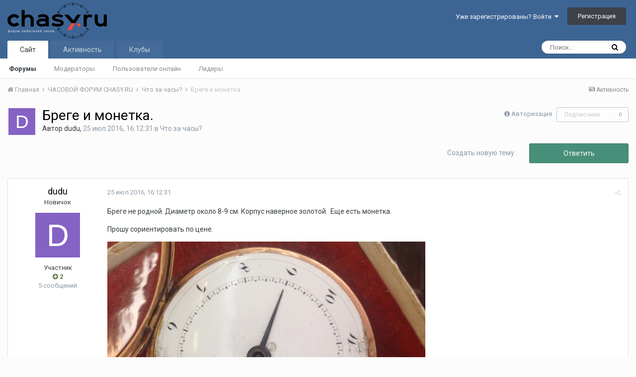

--- FILE ---
content_type: text/html;charset=UTF-8
request_url: http://chasy.ru/forum/topic/315-brege-i-monetka/
body_size: 19759
content:
<!DOCTYPE html>
<html lang="ru-RU" dir="ltr">
	<head>
		<title>Бреге и монетка. - Что за часы? - Форум любителей часов</title>
		<!--[if lt IE 9]>
			<link rel="stylesheet" type="text/css" href="http://chasy.ru/forum/uploads/css_built_1/5e61784858ad3c11f00b5706d12afe52_ie8.css.8cba42dfd9d8c2b5ad2253189e38172c.css">
		    <script src="//chasy.ru/forum/applications/core/interface/html5shiv/html5shiv.js"></script>
		<![endif]-->
		
<meta charset="utf-8">

	<meta name="viewport" content="width=device-width, initial-scale=1">


	
	


	<meta name="twitter:card" content="summary" />



	
		
			
				<meta property="og:title" content="Бреге и монетка.">
			
		
	

	
		
			
				<meta property="og:type" content="object">
			
		
	

	
		
			
				<meta property="og:url" content="http://chasy.ru/forum/topic/315-brege-i-monetka/">
			
		
	

	
		
			
				<meta name="description" content="Бреге не родной. Диаметр около 8-9 см. Корпус наверное золотой. Еще есть монетка. Прошу сориентировать по цене.">
			
		
	

	
		
			
				<meta property="og:description" content="Бреге не родной. Диаметр около 8-9 см. Корпус наверное золотой. Еще есть монетка. Прошу сориентировать по цене.">
			
		
	

	
		
			
				<meta property="og:updated_time" content="2016-07-26T18:16:13Z">
			
		
	

	
		
			
				<meta property="og:site_name" content="Форум любителей часов">
			
		
	

	
		
			
				<meta property="og:locale" content="ru_RU">
			
		
	


	
		<link rel="canonical" href="http://chasy.ru/forum/topic/315-brege-i-monetka/" />
	

	
		<link as="style" rel="preload" href="http://chasy.ru/forum/applications/core/interface/ckeditor/ckeditor/skins/ips/editor.css?t=J7UC" />
	




<link rel="manifest" href="http://chasy.ru/forum/manifest.webmanifest/">
<meta name="msapplication-config" content="http://chasy.ru/forum/browserconfig.xml/">
<meta name="msapplication-starturl" content="/">
<meta name="application-name" content="Форум любителей часов">
<meta name="apple-mobile-web-app-title" content="Форум любителей часов">

	<meta name="theme-color" content="#3d6594">






		


	
		<link href="https://fonts.googleapis.com/css?family=Roboto:300,300i,400,400i,700,700i" rel="stylesheet" referrerpolicy="origin">
	



	<link rel='stylesheet' href='http://chasy.ru/forum/uploads/css_built_1/341e4a57816af3ba440d891ca87450ff_framework.css.a3d7d9fb6c8f1ea5e7543c4bba9de853.css?v=40cae8e56e' media='all'>

	<link rel='stylesheet' href='http://chasy.ru/forum/uploads/css_built_1/05e81b71abe4f22d6eb8d1a929494829_responsive.css.7f6f6a3f74f7d45afe8425a9dc5a1f21.css?v=40cae8e56e' media='all'>

	<link rel='stylesheet' href='http://chasy.ru/forum/uploads/css_built_1/20446cf2d164adcc029377cb04d43d17_flags.css.52f57b0d6342846159ce3d516fbe12a0.css?v=40cae8e56e' media='all'>

	<link rel='stylesheet' href='http://chasy.ru/forum/uploads/css_built_1/90eb5adf50a8c640f633d47fd7eb1778_core.css.da4cc2a9995b43906e609023431b7e73.css?v=40cae8e56e' media='all'>

	<link rel='stylesheet' href='http://chasy.ru/forum/uploads/css_built_1/5a0da001ccc2200dc5625c3f3934497d_core_responsive.css.07a7e00527f712eb9a10449511b656e2.css?v=40cae8e56e' media='all'>

	<link rel='stylesheet' href='http://chasy.ru/forum/uploads/css_built_1/62e269ced0fdab7e30e026f1d30ae516_forums.css.3c485dc7310abba7d991368e56d9ec08.css?v=40cae8e56e' media='all'>

	<link rel='stylesheet' href='http://chasy.ru/forum/uploads/css_built_1/76e62c573090645fb99a15a363d8620e_forums_responsive.css.6b833efab608e16fc26ae2e75cb088f5.css?v=40cae8e56e' media='all'>




<link rel='stylesheet' href='http://chasy.ru/forum/uploads/css_built_1/258adbb6e4f3e83cd3b355f84e3fa002_custom.css.1b24bb58e8f87214b4e70d6c900c93da.css?v=40cae8e56e' media='all'>



		
		

	
	
		<link rel='shortcut icon' href='http://chasy.ru/forum/uploads/monthly_2016_05/favicon.ico.2202d314d2cdb0f0d62479877314a41f.ico' type="image/x-icon">
	

	</head>
	<body class='ipsApp ipsApp_front ipsJS_none ipsClearfix' data-controller='core.front.core.app' data-message="" data-pageApp='forums' data-pageLocation='front' data-pageModule='forums' data-pageController='topic'>
		<a href='#elContent' class='ipsHide' title='Перейти к основному содержанию на этой странице' accesskey='m'>Перейти к содержанию</a>
		
		<div id='ipsLayout_header' class='ipsClearfix'>
			





			
			
<ul id='elMobileNav' class='ipsList_inline ipsResponsive_hideDesktop ipsResponsive_block' data-controller='core.front.core.mobileNav'>
	
		
			
			
				
				
			
				
					<li id='elMobileBreadcrumb'>
						<a href='http://chasy.ru/forum/forum/10-chto-za-chasy/'>
							<span>Что за часы?</span>
						</a>
					</li>
				
				
			
				
				
			
		
	
	
	
	<li >
		<a data-action="defaultStream" class='ipsType_light'  href='http://chasy.ru/forum/discover/'><i class='icon-newspaper'></i></a>
	</li>

	

	
		<li class='ipsJS_show'>
			<a href='http://chasy.ru/forum/search/'><i class='fa fa-search'></i></a>
		</li>
	
	<li data-ipsDrawer data-ipsDrawer-drawerElem='#elMobileDrawer'>
		<a href='#'>
			
			
				
			
			
			
			<i class='fa fa-navicon'></i>
		</a>
	</li>
</ul>
			<header>
				<div class='ipsLayout_container'>
					


<a href='http://chasy.ru/forum/' id='elLogo' accesskey='1'><img src="http://chasy.ru/forum/uploads/monthly_2016_05/logo-200px.png.0dd01256fee72b733da94f0f8202f0cc.png" alt='Форум любителей часов'></a>

					

	<ul id="elUserNav" class="ipsList_inline cSignedOut ipsClearfix ipsResponsive_hidePhone ipsResponsive_block">
		
		<li id="elSignInLink">
			<a href="http://chasy.ru/forum/login/" data-ipsmenu-closeonclick="false" data-ipsmenu id="elUserSignIn">
				Уже зарегистрированы? Войти  <i class="fa fa-caret-down"></i>
			</a>
			
<div id='elUserSignIn_menu' class='ipsMenu ipsMenu_auto ipsHide'>
	<form accept-charset='utf-8' method='post' action='http://chasy.ru/forum/login/' data-controller="core.global.core.login">
		<input type="hidden" name="csrfKey" value="641b97f385afe577d4da45cfadec03a3">
		<input type="hidden" name="ref" value="aHR0cDovL2NoYXN5LnJ1L2ZvcnVtL3RvcGljLzMxNS1icmVnZS1pLW1vbmV0a2Ev">
		<div data-role="loginForm">
			
			
			
				
<div class="ipsPad ipsForm ipsForm_vertical">
	<h4 class="ipsType_sectionHead">Войти</h4>
	<br><br>
	<ul class='ipsList_reset'>
		<li class="ipsFieldRow ipsFieldRow_noLabel ipsFieldRow_fullWidth">
			
			
				<input type="text" placeholder="Отображаемое имя или  email адрес" name="auth" autocomplete="email">
			
		</li>
		<li class="ipsFieldRow ipsFieldRow_noLabel ipsFieldRow_fullWidth">
			<input type="password" placeholder="Пароль" name="password" autocomplete="current-password">
		</li>
		<li class="ipsFieldRow ipsFieldRow_checkbox ipsClearfix">
			<span class="ipsCustomInput">
				<input type="checkbox" name="remember_me" id="remember_me_checkbox" value="1" checked aria-checked="true">
				<span></span>
			</span>
			<div class="ipsFieldRow_content">
				<label class="ipsFieldRow_label" for="remember_me_checkbox">Запомнить</label>
				<span class="ipsFieldRow_desc">Не рекомендуется для компьютеров с общим доступом</span>
			</div>
		</li>
		
		<li class="ipsFieldRow ipsFieldRow_fullWidth">
			<br>
			<button type="submit" name="_processLogin" value="usernamepassword" class="ipsButton ipsButton_primary ipsButton_small" id="elSignIn_submit">Войти</button>
			
				<br>
				<p class="ipsType_right ipsType_small">
					
						<a href='http://chasy.ru/forum/lostpassword/' data-ipsDialog data-ipsDialog-title='Забыли пароль?'>
					
					Забыли пароль?</a>
				</p>
			
		</li>
	</ul>
</div>
			
		</div>
	</form>
</div>
		</li>
		
			<li>
				
					<a href="http://chasy.ru/forum/register/" data-ipsdialog data-ipsdialog-size="narrow" data-ipsdialog-title="Регистрация"  id="elRegisterButton" class="ipsButton ipsButton_normal ipsButton_primary">Регистрация</a>
				
			</li>
		
	</ul>

				</div>
			</header>
			

	<nav data-controller='core.front.core.navBar' class=''>
		<div class='ipsNavBar_primary ipsLayout_container  ipsClearfix'>
			

	<div id="elSearchWrapper" class="ipsPos_right">
		<div id='elSearch' class='' data-controller='core.front.core.quickSearch'>
			<form accept-charset='utf-8' action='//chasy.ru/forum/search/?do=quicksearch' method='post'>
				<input type='search' id='elSearchField' placeholder='Поиск...' name='q' autocomplete='off'>
				<button class='cSearchSubmit' type="submit"><i class="fa fa-search"></i></button>
				<div id="elSearchExpanded">
					<div class="ipsMenu_title">
						Искать в
					</div>
					<ul class="ipsSideMenu_list ipsSideMenu_withRadios ipsSideMenu_small ipsType_normal" data-ipsSideMenu data-ipsSideMenu-type="radio" data-ipsSideMenu-responsive="false" data-role="searchContexts">
						<li>
							<span class='ipsSideMenu_item ipsSideMenu_itemActive' data-ipsMenuValue='all'>
								<input type="radio" name="type" value="all" checked id="elQuickSearchRadio_type_all">
								<label for='elQuickSearchRadio_type_all' id='elQuickSearchRadio_type_all_label'>Везде</label>
							</span>
						</li>
						
						
							<li>
								<span class='ipsSideMenu_item' data-ipsMenuValue='forums_topic'>
									<input type="radio" name="type" value="forums_topic" id="elQuickSearchRadio_type_forums_topic">
									<label for='elQuickSearchRadio_type_forums_topic' id='elQuickSearchRadio_type_forums_topic_label'>Темы</label>
								</span>
							</li>
						
						
							
								<li>
									<span class='ipsSideMenu_item' data-ipsMenuValue='contextual_{&quot;type&quot;:&quot;forums_topic&quot;,&quot;nodes&quot;:10}'>
										<input type="radio" name="type" value='contextual_{&quot;type&quot;:&quot;forums_topic&quot;,&quot;nodes&quot;:10}' id='elQuickSearchRadio_type_contextual_1eaeab2e9c8d7aef61ba8818720786eb'>
										<label for='elQuickSearchRadio_type_contextual_1eaeab2e9c8d7aef61ba8818720786eb' id='elQuickSearchRadio_type_contextual_1eaeab2e9c8d7aef61ba8818720786eb_label'>Этот форум</label>
									</span>
								</li>
							
								<li>
									<span class='ipsSideMenu_item' data-ipsMenuValue='contextual_{&quot;type&quot;:&quot;forums_topic&quot;,&quot;item&quot;:315}'>
										<input type="radio" name="type" value='contextual_{&quot;type&quot;:&quot;forums_topic&quot;,&quot;item&quot;:315}' id='elQuickSearchRadio_type_contextual_0712450e10f950ecd2ccb5fb24650d12'>
										<label for='elQuickSearchRadio_type_contextual_0712450e10f950ecd2ccb5fb24650d12' id='elQuickSearchRadio_type_contextual_0712450e10f950ecd2ccb5fb24650d12_label'>Эта тема</label>
									</span>
								</li>
							
						
						<li data-role="showMoreSearchContexts">
							<span class='ipsSideMenu_item' data-action="showMoreSearchContexts" data-exclude="forums_topic">
								Ещё...
							</span>
						</li>
					</ul>
					<div class="ipsMenu_title">
						Поиск контента, содержащего...
					</div>
					<ul class='ipsSideMenu_list ipsSideMenu_withRadios ipsSideMenu_small ipsType_normal' role="radiogroup" data-ipsSideMenu data-ipsSideMenu-type="radio" data-ipsSideMenu-responsive="false" data-filterType='andOr'>
						
							<li>
								<span class='ipsSideMenu_item ipsSideMenu_itemActive' data-ipsMenuValue='or'>
									<input type="radio" name="search_and_or" value="or" checked id="elRadio_andOr_or">
									<label for='elRadio_andOr_or' id='elField_andOr_label_or'><em>Любое</em> слово запроса</label>
								</span>
							</li>
						
							<li>
								<span class='ipsSideMenu_item ' data-ipsMenuValue='and'>
									<input type="radio" name="search_and_or" value="and"  id="elRadio_andOr_and">
									<label for='elRadio_andOr_and' id='elField_andOr_label_and'><em>Все</em> слова запроса</label>
								</span>
							</li>
						
					</ul>
					<div class="ipsMenu_title">
						Поиск результатов в...
					</div>
					<ul class='ipsSideMenu_list ipsSideMenu_withRadios ipsSideMenu_small ipsType_normal' role="radiogroup" data-ipsSideMenu data-ipsSideMenu-type="radio" data-ipsSideMenu-responsive="false" data-filterType='searchIn'>
						<li>
							<span class='ipsSideMenu_item ipsSideMenu_itemActive' data-ipsMenuValue='all'>
								<input type="radio" name="search_in" value="all" checked id="elRadio_searchIn_and">
								<label for='elRadio_searchIn_and' id='elField_searchIn_label_all'>Заголовки и содержание контента</label>
							</span>
						</li>
						<li>
							<span class='ipsSideMenu_item' data-ipsMenuValue='titles'>
								<input type="radio" name="search_in" value="titles" id="elRadio_searchIn_titles">
								<label for='elRadio_searchIn_titles' id='elField_searchIn_label_titles'>Только заголовки контента</label>
							</span>
						</li>
					</ul>
				</div>
			</form>
		</div>
	</div>

			<ul data-role="primaryNavBar" class='ipsResponsive_showDesktop ipsResponsive_block'>
				


	
		
		
			
		
		<li class='ipsNavBar_active' data-active id='elNavSecondary_1' data-role="navBarItem" data-navApp="core" data-navExt="CustomItem">
			
			
				<a href="http://chasy.ru/forum/"  data-navItem-id="1" data-navDefault>
					Сайт
				</a>
			
			
				<ul class='ipsNavBar_secondary ' data-role='secondaryNavBar'>
					


	
		
		
			
		
		<li class='ipsNavBar_active' data-active id='elNavSecondary_8' data-role="navBarItem" data-navApp="forums" data-navExt="Forums">
			
			
				<a href="http://chasy.ru/forum/"  data-navItem-id="8" data-navDefault>
					Форумы
				</a>
			
			
		</li>
	
	

	
	

	
		
		
		<li  id='elNavSecondary_11' data-role="navBarItem" data-navApp="core" data-navExt="StaffDirectory">
			
			
				<a href="http://chasy.ru/forum/staff/"  data-navItem-id="11" >
					Модераторы
				</a>
			
			
		</li>
	
	

	
		
		
		<li  id='elNavSecondary_12' data-role="navBarItem" data-navApp="core" data-navExt="OnlineUsers">
			
			
				<a href="http://chasy.ru/forum/online/"  data-navItem-id="12" >
					Пользователи онлайн
				</a>
			
			
		</li>
	
	

	
		
		
		<li  id='elNavSecondary_13' data-role="navBarItem" data-navApp="core" data-navExt="Leaderboard">
			
			
				<a href="http://chasy.ru/forum/leaderboard/"  data-navItem-id="13" >
					Лидеры
				</a>
			
			
		</li>
	
	

					<li class='ipsHide' id='elNavigationMore_1' data-role='navMore'>
						<a href='#' data-ipsMenu data-ipsMenu-appendTo='#elNavigationMore_1' id='elNavigationMore_1_dropdown'>Больше <i class='fa fa-caret-down'></i></a>
						<ul class='ipsHide ipsMenu ipsMenu_auto' id='elNavigationMore_1_dropdown_menu' data-role='moreDropdown'></ul>
					</li>
				</ul>
			
		</li>
	
	

	
		
		
		<li  id='elNavSecondary_2' data-role="navBarItem" data-navApp="core" data-navExt="CustomItem">
			
			
				<a href="http://chasy.ru/forum/discover/"  data-navItem-id="2" >
					Активность
				</a>
			
			
				<ul class='ipsNavBar_secondary ipsHide' data-role='secondaryNavBar'>
					


	
		
		
		<li  id='elNavSecondary_3' data-role="navBarItem" data-navApp="core" data-navExt="AllActivity">
			
			
				<a href="http://chasy.ru/forum/discover/"  data-navItem-id="3" >
					Активность
				</a>
			
			
		</li>
	
	

	
	

	
	

	
	

	
		
		
		<li  id='elNavSecondary_7' data-role="navBarItem" data-navApp="core" data-navExt="Search">
			
			
				<a href="http://chasy.ru/forum/search/"  data-navItem-id="7" >
					Поиск
				</a>
			
			
		</li>
	
	

					<li class='ipsHide' id='elNavigationMore_2' data-role='navMore'>
						<a href='#' data-ipsMenu data-ipsMenu-appendTo='#elNavigationMore_2' id='elNavigationMore_2_dropdown'>Больше <i class='fa fa-caret-down'></i></a>
						<ul class='ipsHide ipsMenu ipsMenu_auto' id='elNavigationMore_2_dropdown_menu' data-role='moreDropdown'></ul>
					</li>
				</ul>
			
		</li>
	
	

	
	

	
		
		
		<li  id='elNavSecondary_15' data-role="navBarItem" data-navApp="core" data-navExt="Clubs">
			
			
				<a href="http://chasy.ru/forum/clubs/"  data-navItem-id="15" >
					Клубы
				</a>
			
			
		</li>
	
	

				<li class='ipsHide' id='elNavigationMore' data-role='navMore'>
					<a href='#' data-ipsMenu data-ipsMenu-appendTo='#elNavigationMore' id='elNavigationMore_dropdown'>Больше</a>
					<ul class='ipsNavBar_secondary ipsHide' data-role='secondaryNavBar'>
						<li class='ipsHide' id='elNavigationMore_more' data-role='navMore'>
							<a href='#' data-ipsMenu data-ipsMenu-appendTo='#elNavigationMore_more' id='elNavigationMore_more_dropdown'>Больше <i class='fa fa-caret-down'></i></a>
							<ul class='ipsHide ipsMenu ipsMenu_auto' id='elNavigationMore_more_dropdown_menu' data-role='moreDropdown'></ul>
						</li>
					</ul>
				</li>
			</ul>
		</div>
	</nav>

		</div>
		<main id='ipsLayout_body' class='ipsLayout_container'>
			<div id='ipsLayout_contentArea'>
				<div id='ipsLayout_contentWrapper'>
					
<nav class='ipsBreadcrumb ipsBreadcrumb_top ipsFaded_withHover'>
	

	<ul class='ipsList_inline ipsPos_right'>
		
		<li >
			<a data-action="defaultStream" class='ipsType_light '  href='http://chasy.ru/forum/discover/'><i class='icon-newspaper'></i> <span>Активность</span></a>
		</li>
		
	</ul>

	<ul data-role="breadcrumbList">
		<li>
			<a title="Главная" href='http://chasy.ru/forum/'>
				<span><i class='fa fa-home'></i> Главная <i class='fa fa-angle-right'></i></span>
			</a>
		</li>
		
		
			<li>
				
					<a href='http://chasy.ru/forum/forum/3-chasovoi-forum-chasyru/'>
						<span>ЧАСОВОЙ ФОРУМ CHASY.RU <i class='fa fa-angle-right'></i></span>
					</a>
				
			</li>
		
			<li>
				
					<a href='http://chasy.ru/forum/forum/10-chto-za-chasy/'>
						<span>Что за часы? <i class='fa fa-angle-right'></i></span>
					</a>
				
			</li>
		
			<li>
				
					Бреге и монетка.
				
			</li>
		
	</ul>
</nav>
					
					<div id='ipsLayout_mainArea'>
						<a id='elContent'></a>
						
						
						
						

	




						






<div class="ipsPageHeader ipsClearfix">
	
		<div class='ipsPos_right ipsResponsive_noFloat ipsResponsive_hidePhone'>
			

<div data-followApp='forums' data-followArea='topic' data-followID='315' data-controller='core.front.core.followButton'>
	
		<span class='ipsType_light ipsType_blendLinks ipsResponsive_hidePhone ipsResponsive_inline'><i class='fa fa-info-circle'></i> <a href='http://chasy.ru/forum/login/' title='Перейти на страницу авторизации'>Авторизация</a>&nbsp;&nbsp;</span>
	
	

	<div class="ipsFollow ipsPos_middle ipsButton ipsButton_link ipsButton_verySmall ipsButton_disabled" data-role="followButton">
		
			<span>Подписчики</span>
			<span class='ipsCommentCount'>0</span>
		
	</div>

</div>
		</div>
		<div class='ipsPos_right ipsResponsive_noFloat ipsResponsive_hidePhone'>
			



		</div>
		
	
	<div class='ipsPhotoPanel ipsPhotoPanel_small ipsPhotoPanel_notPhone ipsClearfix'>
		

	<span class='ipsUserPhoto ipsUserPhoto_small '>
		<img src='data:image/svg+xml,%3Csvg%20xmlns%3D%22http%3A%2F%2Fwww.w3.org%2F2000%2Fsvg%22%20viewBox%3D%220%200%201024%201024%22%20style%3D%22background%3A%238562c4%22%3E%3Cg%3E%3Ctext%20text-anchor%3D%22middle%22%20dy%3D%22.35em%22%20x%3D%22512%22%20y%3D%22512%22%20fill%3D%22%23ffffff%22%20font-size%3D%22700%22%20font-family%3D%22-apple-system%2C%20BlinkMacSystemFont%2C%20Roboto%2C%20Helvetica%2C%20Arial%2C%20sans-serif%22%3ED%3C%2Ftext%3E%3C%2Fg%3E%3C%2Fsvg%3E' alt='dudu'>
	</span>

		<div>
			<h1 class='ipsType_pageTitle ipsContained_container'>
				

				
				
					<span class='ipsType_break ipsContained'>
						<span>Бреге и монетка.</span>
					</span>
				
			</h1>
			
			<p class='ipsType_reset ipsType_blendLinks '>
				<span class='ipsType_normal'>
				
					Автор 

dudu,  <span class='ipsType_light'><time datetime='2016-07-25T16:12:31Z' title='25.07.2016 16:12:31 ' data-short='9 г'>25 июл 2016, 16:12:31</time> в <a href="http://chasy.ru/forum/forum/10-chto-za-chasy/">Что за часы?</a></span>
				
				</span>
				<br>
			</p>
			
		</div>
	</div>
</div>








<div class='ipsClearfix'>
	
	
	<ul class="ipsToolList ipsToolList_horizontal ipsClearfix ipsSpacer_both ">
		
			<li class='ipsToolList_primaryAction'>
				<span data-controller='forums.front.topic.reply'>
					
						<a href='#replyForm' class='ipsButton ipsButton_important ipsButton_medium ipsButton_fullWidth' data-action='replyToTopic'>Ответить</a>
					
				</span>
			</li>
		
		
			<li class='ipsResponsive_hidePhone'>
				
					<a href="http://chasy.ru/forum/forum/10-chto-za-chasy/?do=add" class='ipsButton ipsButton_link ipsButton_medium ipsButton_fullWidth' title='Создать новую тему в этом форуме'>Создать новую тему</a>
				
			</li>
		
		
	</ul>
</div>

<div data-controller='core.front.core.commentFeed,forums.front.topic.view, core.front.core.ignoredComments' data-autoPoll data-baseURL='http://chasy.ru/forum/topic/315-brege-i-monetka/' data-lastPage data-feedID='topic-315' class='cTopic ipsClear ipsSpacer_top'>
	
			
	

	

<div data-controller='core.front.core.recommendedComments' data-url='http://chasy.ru/forum/topic/315-brege-i-monetka/?recommended=comments' class='ipsAreaBackground ipsPad ipsBox ipsBox_transparent ipsSpacer_bottom ipsRecommendedComments ipsHide'>
	<div data-role="recommendedComments">
		<h2 class='ipsType_sectionHead ipsType_large'>Рекомендуемые сообщения</h2>
		
	</div>
</div>
	
	<div id="elPostFeed" data-role='commentFeed' data-controller='core.front.core.moderation' >
		<form action="http://chasy.ru/forum/topic/315-brege-i-monetka/?csrfKey=641b97f385afe577d4da45cfadec03a3&amp;do=multimodComment" method="post" data-ipsPageAction data-role='moderationTools'>
			
			
				
					
					
					




<a id='comment-2872'></a>
<article  id='elComment_2872' class='cPost ipsBox  ipsComment  ipsComment_parent ipsClearfix ipsClear ipsColumns ipsColumns_noSpacing ipsColumns_collapsePhone   '>
	

	<div class='cAuthorPane cAuthorPane_mobile ipsResponsive_showPhone ipsResponsive_block'>
		<h3 class='ipsType_sectionHead cAuthorPane_author ipsResponsive_showPhone ipsResponsive_inlineBlock ipsType_break ipsType_blendLinks ipsTruncate ipsTruncate_line'>
			

dudu
			<span class='ipsResponsive_showPhone ipsResponsive_inline'>&nbsp;&nbsp;

	
		<span title="Общая репутация пользователя" data-ipsTooltip class='ipsRepBadge ipsRepBadge_positive'>
	
			<i class='fa fa-plus-circle'></i> 2
	
		</span>
	
</span>
		</h3>
		<div class='cAuthorPane_photo'>
			

	<span class='ipsUserPhoto ipsUserPhoto_large '>
		<img src='data:image/svg+xml,%3Csvg%20xmlns%3D%22http%3A%2F%2Fwww.w3.org%2F2000%2Fsvg%22%20viewBox%3D%220%200%201024%201024%22%20style%3D%22background%3A%238562c4%22%3E%3Cg%3E%3Ctext%20text-anchor%3D%22middle%22%20dy%3D%22.35em%22%20x%3D%22512%22%20y%3D%22512%22%20fill%3D%22%23ffffff%22%20font-size%3D%22700%22%20font-family%3D%22-apple-system%2C%20BlinkMacSystemFont%2C%20Roboto%2C%20Helvetica%2C%20Arial%2C%20sans-serif%22%3ED%3C%2Ftext%3E%3C%2Fg%3E%3C%2Fsvg%3E' alt='dudu'>
	</span>

		</div>
	</div>
	<aside class='ipsComment_author cAuthorPane ipsColumn ipsColumn_medium ipsResponsive_hidePhone'>
		<h3 class='ipsType_sectionHead cAuthorPane_author ipsType_blendLinks ipsType_break'><strong>

dudu
			</strong> <span class='ipsResponsive_showPhone ipsResponsive_inline'>&nbsp;&nbsp;

	
		<span title="Общая репутация пользователя" data-ipsTooltip class='ipsRepBadge ipsRepBadge_positive'>
	
			<i class='fa fa-plus-circle'></i> 2
	
		</span>
	
</span></h3>

		<ul class='cAuthorPane_info ipsList_reset'>
			
				<li class='ipsType_break'>Новичок</li>
			
			

			<li class='cAuthorPane_photo'>
				

	<span class='ipsUserPhoto ipsUserPhoto_large '>
		<img src='data:image/svg+xml,%3Csvg%20xmlns%3D%22http%3A%2F%2Fwww.w3.org%2F2000%2Fsvg%22%20viewBox%3D%220%200%201024%201024%22%20style%3D%22background%3A%238562c4%22%3E%3Cg%3E%3Ctext%20text-anchor%3D%22middle%22%20dy%3D%22.35em%22%20x%3D%22512%22%20y%3D%22512%22%20fill%3D%22%23ffffff%22%20font-size%3D%22700%22%20font-family%3D%22-apple-system%2C%20BlinkMacSystemFont%2C%20Roboto%2C%20Helvetica%2C%20Arial%2C%20sans-serif%22%3ED%3C%2Ftext%3E%3C%2Fg%3E%3C%2Fsvg%3E' alt='dudu'>
	</span>

			</li>
			<li>Участник</li>
			
			
				<li>

	
		<span title="Общая репутация пользователя" data-ipsTooltip class='ipsRepBadge ipsRepBadge_positive'>
	
			<i class='fa fa-plus-circle'></i> 2
	
		</span>
	
</li>
				<li class='ipsType_light'>5 сообщений</li>
				
				

			
		</ul>
	</aside>
	<div class='ipsColumn ipsColumn_fluid'>
		

<div id='comment-2872_wrap' data-controller='core.front.core.comment' data-commentApp='forums' data-commentType='forums' data-commentID="2872" data-quoteData='{&quot;userid&quot;:106,&quot;username&quot;:&quot;dudu&quot;,&quot;timestamp&quot;:1469463151,&quot;contentapp&quot;:&quot;forums&quot;,&quot;contenttype&quot;:&quot;forums&quot;,&quot;contentid&quot;:315,&quot;contentclass&quot;:&quot;forums_Topic&quot;,&quot;contentcommentid&quot;:2872}' class='ipsComment_content ipsType_medium  ipsFaded_withHover'>
	

	<div class='ipsComment_meta ipsType_light'>
		<div class='ipsPos_right ipsType_light ipsType_reset ipsFaded ipsFaded_more ipsType_blendLinks'>
			<ul class='ipsList_inline ipsComment_tools'>
				
				
				
					<li><a class='ipsType_blendLinks' href='http://chasy.ru/forum/topic/315-brege-i-monetka/' data-ipsTooltip title='Поделиться сообщением' data-ipsMenu data-ipsMenu-closeOnClick='false' id='elSharePost_2872' data-role='shareComment'><i class='fa fa-share-alt'></i></a></li>
				
				
			</ul>
		</div>

		<div class='ipsType_reset'>
			<a href='http://chasy.ru/forum/topic/315-brege-i-monetka/?do=findComment&amp;comment=2872' class='ipsType_blendLinks'><time datetime='2016-07-25T16:12:31Z' title='25.07.2016 16:12:31 ' data-short='9 г'>25 июл 2016, 16:12:31</time></a>
			<span class='ipsResponsive_hidePhone'>
				
				
			</span>
		</div>
	</div>

	


	<div class='cPost_contentWrap ipsPad'>
		
		<div data-role='commentContent' class='ipsType_normal ipsType_richText ipsContained' data-controller='core.front.core.lightboxedImages'>
			
<p>
	Бреге не родной. Диаметр около 8-9 см. Корпус наверное золотой.  Еще есть монетка. 
</p>

<p>
	Прошу сориентировать по цене. 
</p>

<p><a href="http://chasy.ru/forum/uploads/monthly_2016_07/image.jpg.804e881f813c412ee723d6947cd61e47.jpg" class="ipsAttachLink ipsAttachLink_image"><img data-fileid="2402" src="http://chasy.ru/forum/uploads/monthly_2016_07/image.thumb.jpg.af2132b47853cfbb10cb84bf5f60f379.jpg" class="ipsImage ipsImage_thumbnailed" alt="image.jpg"></a></p>
<p><a href="http://chasy.ru/forum/uploads/monthly_2016_07/image.jpg.f1deb01d53c787425d6f21a9f720c5b5.jpg" class="ipsAttachLink ipsAttachLink_image"><img data-fileid="2403" src="http://chasy.ru/forum/uploads/monthly_2016_07/image.thumb.jpg.968324773eba5de4a3d1c2e62e4b8b2c.jpg" class="ipsImage ipsImage_thumbnailed" alt="image.jpg"></a></p>
<p><a href="http://chasy.ru/forum/uploads/monthly_2016_07/image.jpg.fd4cf60f63b687df0362337c81b5ba13.jpg" class="ipsAttachLink ipsAttachLink_image"><img data-fileid="2404" src="http://chasy.ru/forum/uploads/monthly_2016_07/image.thumb.jpg.71274f796f92b3bb78fdf51c992adf0e.jpg" class="ipsImage ipsImage_thumbnailed" alt="image.jpg"></a></p>
<p><a href="http://chasy.ru/forum/uploads/monthly_2016_07/image.jpg.995551fd0aa578041e2997aee6c30958.jpg" class="ipsAttachLink ipsAttachLink_image"><img data-fileid="2405" src="http://chasy.ru/forum/uploads/monthly_2016_07/image.thumb.jpg.db951575354b7fa77b41a4672c0ee919.jpg" class="ipsImage ipsImage_thumbnailed" alt="image.jpg"></a></p>
<p><a href="http://chasy.ru/forum/uploads/monthly_2016_07/image.jpg.6811df388126c39b33e556e3e1fc7d27.jpg" class="ipsAttachLink ipsAttachLink_image"><img data-fileid="2406" src="http://chasy.ru/forum/uploads/monthly_2016_07/image.thumb.jpg.9a30b5607a3af1f74eb03a9dc6041bed.jpg" class="ipsImage ipsImage_thumbnailed" alt="image.jpg"></a></p>
<p><a href="http://chasy.ru/forum/uploads/monthly_2016_07/image.jpg.5b6e3132b9b2a940cc4ecae017bcd279.jpg" class="ipsAttachLink ipsAttachLink_image"><img data-fileid="2407" src="http://chasy.ru/forum/uploads/monthly_2016_07/image.thumb.jpg.de8ba0eb6f67442ff6e0abb0fccb6aba.jpg" class="ipsImage ipsImage_thumbnailed" alt="image.jpg"></a></p>
<p><a href="http://chasy.ru/forum/uploads/monthly_2016_07/image.jpg.8c6cf64de4613f6ca2a02808f77856d9.jpg" class="ipsAttachLink ipsAttachLink_image"><img data-fileid="2408" src="http://chasy.ru/forum/uploads/monthly_2016_07/image.thumb.jpg.71c5a2959de0b155de32f923dd21e431.jpg" class="ipsImage ipsImage_thumbnailed" alt="image.jpg"></a></p>
<p><a href="http://chasy.ru/forum/uploads/monthly_2016_07/image.jpg.95bb5b13978b8e04574fb6c75cf9721d.jpg" class="ipsAttachLink ipsAttachLink_image"><img data-fileid="2409" src="http://chasy.ru/forum/uploads/monthly_2016_07/image.thumb.jpg.2257979658ee50535ccbb96975467ebf.jpg" class="ipsImage ipsImage_thumbnailed" alt="image.jpg"></a></p>
<p><a href="http://chasy.ru/forum/uploads/monthly_2016_07/image.jpg.3a22d326f46406b285344a31349863a4.jpg" class="ipsAttachLink ipsAttachLink_image"><img data-fileid="2410" src="http://chasy.ru/forum/uploads/monthly_2016_07/image.thumb.jpg.8086541f21dc6a4fd139bf9e70faa368.jpg" class="ipsImage ipsImage_thumbnailed" alt="image.jpg"></a></p>
<p><a href="http://chasy.ru/forum/uploads/monthly_2016_07/image.jpg.f6dc1c91cd8e5c8bd5bf9646b2b6518d.jpg" class="ipsAttachLink ipsAttachLink_image"><img data-fileid="2411" src="http://chasy.ru/forum/uploads/monthly_2016_07/image.thumb.jpg.df9a2d25121e8a8213b4284c54f35d88.jpg" class="ipsImage ipsImage_thumbnailed" alt="image.jpg"></a></p>
<p><a href="http://chasy.ru/forum/uploads/monthly_2016_07/image.jpg.f88c83584c09ad477db8e2c21cfe2df6.jpg" class="ipsAttachLink ipsAttachLink_image"><img data-fileid="2412" src="http://chasy.ru/forum/uploads/monthly_2016_07/image.thumb.jpg.b32a6b78dceba6e5f2c7031f3bd9bf6b.jpg" class="ipsImage ipsImage_thumbnailed" alt="image.jpg"></a></p>

			
		</div>

		<div class='ipsItemControls'>
			
				
					

	<div data-controller='core.front.core.reaction' class='ipsItemControls_right ipsClearfix '>	
		<div class='ipsReact ipsPos_right'>
			
				
				<div class='ipsReact_blurb ' data-role='reactionBlurb'>
					
						

	
	<ul class='ipsReact_reactions'>
	
		
			
			<li class='ipsReact_reactCount'>
				
					<span data-ipsTooltip title="Спасибо">
				
						<span>
							<img src='http://chasy.ru/forum/uploads/reactions/react_like.png' alt="Спасибо">
						</span>
						<span>
							1
						</span>
				
					</span>
				
			</li>
		
	
	</ul>

<div class='ipsReact_overview ipsType_blendLinks'>
	
	
</div>
					
				</div>
			
			
			
		</div>
	</div>

				
			
			<ul class='ipsComment_controls ipsClearfix ipsItemControls_left' data-role="commentControls">
				
					
						<li data-ipsQuote-editor='topic_comment' data-ipsQuote-target='#comment-2872' class='ipsJS_show'>
							<button class='ipsButton ipsButton_light ipsButton_verySmall ipsButton_narrow cMultiQuote ipsHide' data-action='multiQuoteComment' data-ipsTooltip data-ipsQuote-multiQuote data-mqId='mq2872' title='Мультицитата'><i class='fa fa-plus'></i></button>
						</li>
						<li data-ipsQuote-editor='topic_comment' data-ipsQuote-target='#comment-2872' class='ipsJS_show'>
							<a href='#' data-action='quoteComment' data-ipsQuote-singleQuote>Цитата</a>
						</li>
					
					
					
				
				<li class='ipsHide' data-role='commentLoading'>
					<span class='ipsLoading ipsLoading_tiny ipsLoading_noAnim'></span>
				</li>
			</ul>
		</div>

		
	</div>

	<div class='ipsMenu ipsMenu_wide ipsHide cPostShareMenu' id='elSharePost_2872_menu'>
		<div class='ipsPad'>
			<h4 class='ipsType_sectionHead'>Поделиться сообщением</h4>
			<hr class='ipsHr'>
			<h5 class='ipsType_normal ipsType_reset'>Ссылка на сообщение</h5>
			
			<input type='text' value='http://chasy.ru/forum/topic/315-brege-i-monetka/' class='ipsField_fullWidth'>
			

			
				<h5 class='ipsType_normal ipsType_reset ipsSpacer_top'>Поделиться на другие сайты</h5>
				

	<ul class='ipsList_inline ipsList_noSpacing ipsClearfix' data-controller="core.front.core.sharelink">
		
			<li>
<a href="https://www.facebook.com/sharer/sharer.php?u=http%3A%2F%2Fchasy.ru%2Fforum%2Ftopic%2F315-brege-i-monetka%2F%3Fdo%3DfindComment%26comment%3D2872" class="cShareLink cShareLink_facebook" target="_blank" data-role="shareLink" title='Поделиться в Facebook' data-ipsTooltip rel='noopener'>
	<i class="fa fa-facebook"></i>
</a></li>
		
			<li>
<a href="http://twitter.com/share?text=%D0%91%D1%80%D0%B5%D0%B3%D0%B5%20%D0%B8%20%D0%BC%D0%BE%D0%BD%D0%B5%D1%82%D0%BA%D0%B0.&amp;url=http%3A%2F%2Fchasy.ru%2Fforum%2Ftopic%2F315-brege-i-monetka%2F%3Fdo%3DfindComment%26comment%3D2872" class="cShareLink cShareLink_twitter" target="_blank" data-role="shareLink" title='Поделиться в Twitter' data-ipsTooltip rel='noopener'>
	<i class="fa fa-twitter"></i>
</a></li>
		
	</ul>

			
		</div>
	</div>
</div>
	</div>
</article>
					
				
					
					
					




<a id='comment-2874'></a>
<article  id='elComment_2874' class='cPost ipsBox  ipsComment  ipsComment_parent ipsClearfix ipsClear ipsColumns ipsColumns_noSpacing ipsColumns_collapsePhone   '>
	

	<div class='cAuthorPane cAuthorPane_mobile ipsResponsive_showPhone ipsResponsive_block'>
		<h3 class='ipsType_sectionHead cAuthorPane_author ipsResponsive_showPhone ipsResponsive_inlineBlock ipsType_break ipsType_blendLinks ipsTruncate ipsTruncate_line'>
			

semasema
			<span class='ipsResponsive_showPhone ipsResponsive_inline'>&nbsp;&nbsp;

	
		<span title="Общая репутация пользователя" data-ipsTooltip class='ipsRepBadge ipsRepBadge_positive'>
	
			<i class='fa fa-plus-circle'></i> 2 395
	
		</span>
	
</span>
		</h3>
		<div class='cAuthorPane_photo'>
			

	<span class='ipsUserPhoto ipsUserPhoto_large '>
		<img src='http://chasy.ru/forum/uploads/monthly_2016_09/57dc449f0ecc8_i(4).jpg.1945412325bb107b698b135fa41629e2.thumb.jpg.4491fd692f90112bea0940146eaffb85.jpg' alt='semasema'>
	</span>

		</div>
	</div>
	<aside class='ipsComment_author cAuthorPane ipsColumn ipsColumn_medium ipsResponsive_hidePhone'>
		<h3 class='ipsType_sectionHead cAuthorPane_author ipsType_blendLinks ipsType_break'><strong>

semasema
			</strong> <span class='ipsResponsive_showPhone ipsResponsive_inline'>&nbsp;&nbsp;

	
		<span title="Общая репутация пользователя" data-ipsTooltip class='ipsRepBadge ipsRepBadge_positive'>
	
			<i class='fa fa-plus-circle'></i> 2 395
	
		</span>
	
</span></h3>

		<ul class='cAuthorPane_info ipsList_reset'>
			
				<li class='ipsType_break'>Старожил</li>
			
			

			<li class='cAuthorPane_photo'>
				

	<span class='ipsUserPhoto ipsUserPhoto_large '>
		<img src='http://chasy.ru/forum/uploads/monthly_2016_09/57dc449f0ecc8_i(4).jpg.1945412325bb107b698b135fa41629e2.thumb.jpg.4491fd692f90112bea0940146eaffb85.jpg' alt='semasema'>
	</span>

			</li>
			<li>Участник</li>
			
			
				<li>

	
		<span title="Общая репутация пользователя" data-ipsTooltip class='ipsRepBadge ipsRepBadge_positive'>
	
			<i class='fa fa-plus-circle'></i> 2 395
	
		</span>
	
</li>
				<li class='ipsType_light'>6 946 сообщений</li>
				
				

	
	<li class='ipsResponsive_hidePhone ipsType_break'>
		
Город: Москва
	</li>
	

			
		</ul>
	</aside>
	<div class='ipsColumn ipsColumn_fluid'>
		

<div id='comment-2874_wrap' data-controller='core.front.core.comment' data-commentApp='forums' data-commentType='forums' data-commentID="2874" data-quoteData='{&quot;userid&quot;:10,&quot;username&quot;:&quot;semasema&quot;,&quot;timestamp&quot;:1469465530,&quot;contentapp&quot;:&quot;forums&quot;,&quot;contenttype&quot;:&quot;forums&quot;,&quot;contentid&quot;:315,&quot;contentclass&quot;:&quot;forums_Topic&quot;,&quot;contentcommentid&quot;:2874}' class='ipsComment_content ipsType_medium  ipsFaded_withHover'>
	

	<div class='ipsComment_meta ipsType_light'>
		<div class='ipsPos_right ipsType_light ipsType_reset ipsFaded ipsFaded_more ipsType_blendLinks'>
			<ul class='ipsList_inline ipsComment_tools'>
				
				
				
					<li><a class='ipsType_blendLinks' href='http://chasy.ru/forum/topic/315-brege-i-monetka/?do=findComment&amp;comment=2874' data-ipsTooltip title='Поделиться сообщением' data-ipsMenu data-ipsMenu-closeOnClick='false' id='elSharePost_2874' data-role='shareComment'><i class='fa fa-share-alt'></i></a></li>
				
				
			</ul>
		</div>

		<div class='ipsType_reset'>
			<a href='http://chasy.ru/forum/topic/315-brege-i-monetka/?do=findComment&amp;comment=2874' class='ipsType_blendLinks'><time datetime='2016-07-25T16:52:10Z' title='25.07.2016 16:52:10 ' data-short='9 г'>25 июл 2016, 16:52:10</time></a>
			<span class='ipsResponsive_hidePhone'>
				
				
			</span>
		</div>
	</div>

	


	<div class='cPost_contentWrap ipsPad'>
		
		<div data-role='commentContent' class='ipsType_normal ipsType_richText ipsContained' data-controller='core.front.core.lightboxedImages'>
			<p>
	Интересно, что за спуск на Бреге?Врядли кто адекватно оценит,на западных ауках надо проходы похожих искать.
</p>

			
		</div>

		<div class='ipsItemControls'>
			
				
					

	<div data-controller='core.front.core.reaction' class='ipsItemControls_right ipsClearfix '>	
		<div class='ipsReact ipsPos_right'>
			
				
				<div class='ipsReact_blurb ipsHide' data-role='reactionBlurb'>
					
				</div>
			
			
			
		</div>
	</div>

				
			
			<ul class='ipsComment_controls ipsClearfix ipsItemControls_left' data-role="commentControls">
				
					
						<li data-ipsQuote-editor='topic_comment' data-ipsQuote-target='#comment-2874' class='ipsJS_show'>
							<button class='ipsButton ipsButton_light ipsButton_verySmall ipsButton_narrow cMultiQuote ipsHide' data-action='multiQuoteComment' data-ipsTooltip data-ipsQuote-multiQuote data-mqId='mq2874' title='Мультицитата'><i class='fa fa-plus'></i></button>
						</li>
						<li data-ipsQuote-editor='topic_comment' data-ipsQuote-target='#comment-2874' class='ipsJS_show'>
							<a href='#' data-action='quoteComment' data-ipsQuote-singleQuote>Цитата</a>
						</li>
					
					
					
				
				<li class='ipsHide' data-role='commentLoading'>
					<span class='ipsLoading ipsLoading_tiny ipsLoading_noAnim'></span>
				</li>
			</ul>
		</div>

		
	</div>

	<div class='ipsMenu ipsMenu_wide ipsHide cPostShareMenu' id='elSharePost_2874_menu'>
		<div class='ipsPad'>
			<h4 class='ipsType_sectionHead'>Поделиться сообщением</h4>
			<hr class='ipsHr'>
			<h5 class='ipsType_normal ipsType_reset'>Ссылка на сообщение</h5>
			
			<input type='text' value='http://chasy.ru/forum/topic/315-brege-i-monetka/?do=findComment&amp;comment=2874' class='ipsField_fullWidth'>
			

			
				<h5 class='ipsType_normal ipsType_reset ipsSpacer_top'>Поделиться на другие сайты</h5>
				

	<ul class='ipsList_inline ipsList_noSpacing ipsClearfix' data-controller="core.front.core.sharelink">
		
			<li>
<a href="https://www.facebook.com/sharer/sharer.php?u=http%3A%2F%2Fchasy.ru%2Fforum%2Ftopic%2F315-brege-i-monetka%2F%3Fdo%3DfindComment%26comment%3D2874" class="cShareLink cShareLink_facebook" target="_blank" data-role="shareLink" title='Поделиться в Facebook' data-ipsTooltip rel='noopener'>
	<i class="fa fa-facebook"></i>
</a></li>
		
			<li>
<a href="http://twitter.com/share?text=%D0%91%D1%80%D0%B5%D0%B3%D0%B5%20%D0%B8%20%D0%BC%D0%BE%D0%BD%D0%B5%D1%82%D0%BA%D0%B0.&amp;url=http%3A%2F%2Fchasy.ru%2Fforum%2Ftopic%2F315-brege-i-monetka%2F%3Fdo%3DfindComment%26comment%3D2874" class="cShareLink cShareLink_twitter" target="_blank" data-role="shareLink" title='Поделиться в Twitter' data-ipsTooltip rel='noopener'>
	<i class="fa fa-twitter"></i>
</a></li>
		
	</ul>

			
		</div>
	</div>
</div>
	</div>
</article>
					
				
					
					
					




<a id='comment-2894'></a>
<article  id='elComment_2894' class='cPost ipsBox  ipsComment  ipsComment_parent ipsClearfix ipsClear ipsColumns ipsColumns_noSpacing ipsColumns_collapsePhone   '>
	

	<div class='cAuthorPane cAuthorPane_mobile ipsResponsive_showPhone ipsResponsive_block'>
		<h3 class='ipsType_sectionHead cAuthorPane_author ipsResponsive_showPhone ipsResponsive_inlineBlock ipsType_break ipsType_blendLinks ipsTruncate ipsTruncate_line'>
			

dudu
			<span class='ipsResponsive_showPhone ipsResponsive_inline'>&nbsp;&nbsp;

	
		<span title="Общая репутация пользователя" data-ipsTooltip class='ipsRepBadge ipsRepBadge_positive'>
	
			<i class='fa fa-plus-circle'></i> 2
	
		</span>
	
</span>
		</h3>
		<div class='cAuthorPane_photo'>
			

	<span class='ipsUserPhoto ipsUserPhoto_large '>
		<img src='data:image/svg+xml,%3Csvg%20xmlns%3D%22http%3A%2F%2Fwww.w3.org%2F2000%2Fsvg%22%20viewBox%3D%220%200%201024%201024%22%20style%3D%22background%3A%238562c4%22%3E%3Cg%3E%3Ctext%20text-anchor%3D%22middle%22%20dy%3D%22.35em%22%20x%3D%22512%22%20y%3D%22512%22%20fill%3D%22%23ffffff%22%20font-size%3D%22700%22%20font-family%3D%22-apple-system%2C%20BlinkMacSystemFont%2C%20Roboto%2C%20Helvetica%2C%20Arial%2C%20sans-serif%22%3ED%3C%2Ftext%3E%3C%2Fg%3E%3C%2Fsvg%3E' alt='dudu'>
	</span>

		</div>
	</div>
	<aside class='ipsComment_author cAuthorPane ipsColumn ipsColumn_medium ipsResponsive_hidePhone'>
		<h3 class='ipsType_sectionHead cAuthorPane_author ipsType_blendLinks ipsType_break'><strong>

dudu
			</strong> <span class='ipsResponsive_showPhone ipsResponsive_inline'>&nbsp;&nbsp;

	
		<span title="Общая репутация пользователя" data-ipsTooltip class='ipsRepBadge ipsRepBadge_positive'>
	
			<i class='fa fa-plus-circle'></i> 2
	
		</span>
	
</span></h3>

		<ul class='cAuthorPane_info ipsList_reset'>
			
				<li class='ipsType_break'>Новичок</li>
			
			

			<li class='cAuthorPane_photo'>
				

	<span class='ipsUserPhoto ipsUserPhoto_large '>
		<img src='data:image/svg+xml,%3Csvg%20xmlns%3D%22http%3A%2F%2Fwww.w3.org%2F2000%2Fsvg%22%20viewBox%3D%220%200%201024%201024%22%20style%3D%22background%3A%238562c4%22%3E%3Cg%3E%3Ctext%20text-anchor%3D%22middle%22%20dy%3D%22.35em%22%20x%3D%22512%22%20y%3D%22512%22%20fill%3D%22%23ffffff%22%20font-size%3D%22700%22%20font-family%3D%22-apple-system%2C%20BlinkMacSystemFont%2C%20Roboto%2C%20Helvetica%2C%20Arial%2C%20sans-serif%22%3ED%3C%2Ftext%3E%3C%2Fg%3E%3C%2Fsvg%3E' alt='dudu'>
	</span>

			</li>
			<li>Участник</li>
			
			
				<li>

	
		<span title="Общая репутация пользователя" data-ipsTooltip class='ipsRepBadge ipsRepBadge_positive'>
	
			<i class='fa fa-plus-circle'></i> 2
	
		</span>
	
</li>
				<li class='ipsType_light'>5 сообщений</li>
				
				

			
		</ul>
	</aside>
	<div class='ipsColumn ipsColumn_fluid'>
		

<div id='comment-2894_wrap' data-controller='core.front.core.comment' data-commentApp='forums' data-commentType='forums' data-commentID="2894" data-quoteData='{&quot;userid&quot;:106,&quot;username&quot;:&quot;dudu&quot;,&quot;timestamp&quot;:1469481331,&quot;contentapp&quot;:&quot;forums&quot;,&quot;contenttype&quot;:&quot;forums&quot;,&quot;contentid&quot;:315,&quot;contentclass&quot;:&quot;forums_Topic&quot;,&quot;contentcommentid&quot;:2894}' class='ipsComment_content ipsType_medium  ipsFaded_withHover'>
	

	<div class='ipsComment_meta ipsType_light'>
		<div class='ipsPos_right ipsType_light ipsType_reset ipsFaded ipsFaded_more ipsType_blendLinks'>
			<ul class='ipsList_inline ipsComment_tools'>
				
				
				
					<li><a class='ipsType_blendLinks' href='http://chasy.ru/forum/topic/315-brege-i-monetka/?do=findComment&amp;comment=2894' data-ipsTooltip title='Поделиться сообщением' data-ipsMenu data-ipsMenu-closeOnClick='false' id='elSharePost_2894' data-role='shareComment'><i class='fa fa-share-alt'></i></a></li>
				
				
			</ul>
		</div>

		<div class='ipsType_reset'>
			<a href='http://chasy.ru/forum/topic/315-brege-i-monetka/?do=findComment&amp;comment=2894' class='ipsType_blendLinks'><time datetime='2016-07-25T21:15:31Z' title='25.07.2016 21:15:31 ' data-short='9 г'>25 июл 2016, 21:15:31</time></a>
			<span class='ipsResponsive_hidePhone'>
				
				
			</span>
		</div>
	</div>

	


	<div class='cPost_contentWrap ipsPad'>
		
		<div data-role='commentContent' class='ipsType_normal ipsType_richText ipsContained' data-controller='core.front.core.lightboxedImages'>
			
<p><a href="http://chasy.ru/forum/uploads/monthly_2016_07/img_7503.jpg.0542f0a78e005095498b352fb0ba6d1f.jpg" class="ipsAttachLink ipsAttachLink_image"><img data-fileid="2429" src="http://chasy.ru/forum/uploads/monthly_2016_07/img_7503.thumb.jpg.95d180c5562d3f11e2a54efd1de13513.jpg" class="ipsImage ipsImage_thumbnailed" alt="img_7503.jpg"></a></p>

			
		</div>

		<div class='ipsItemControls'>
			
				
					

	<div data-controller='core.front.core.reaction' class='ipsItemControls_right ipsClearfix '>	
		<div class='ipsReact ipsPos_right'>
			
				
				<div class='ipsReact_blurb ipsHide' data-role='reactionBlurb'>
					
				</div>
			
			
			
		</div>
	</div>

				
			
			<ul class='ipsComment_controls ipsClearfix ipsItemControls_left' data-role="commentControls">
				
					
						<li data-ipsQuote-editor='topic_comment' data-ipsQuote-target='#comment-2894' class='ipsJS_show'>
							<button class='ipsButton ipsButton_light ipsButton_verySmall ipsButton_narrow cMultiQuote ipsHide' data-action='multiQuoteComment' data-ipsTooltip data-ipsQuote-multiQuote data-mqId='mq2894' title='Мультицитата'><i class='fa fa-plus'></i></button>
						</li>
						<li data-ipsQuote-editor='topic_comment' data-ipsQuote-target='#comment-2894' class='ipsJS_show'>
							<a href='#' data-action='quoteComment' data-ipsQuote-singleQuote>Цитата</a>
						</li>
					
					
					
				
				<li class='ipsHide' data-role='commentLoading'>
					<span class='ipsLoading ipsLoading_tiny ipsLoading_noAnim'></span>
				</li>
			</ul>
		</div>

		
	</div>

	<div class='ipsMenu ipsMenu_wide ipsHide cPostShareMenu' id='elSharePost_2894_menu'>
		<div class='ipsPad'>
			<h4 class='ipsType_sectionHead'>Поделиться сообщением</h4>
			<hr class='ipsHr'>
			<h5 class='ipsType_normal ipsType_reset'>Ссылка на сообщение</h5>
			
			<input type='text' value='http://chasy.ru/forum/topic/315-brege-i-monetka/?do=findComment&amp;comment=2894' class='ipsField_fullWidth'>
			

			
				<h5 class='ipsType_normal ipsType_reset ipsSpacer_top'>Поделиться на другие сайты</h5>
				

	<ul class='ipsList_inline ipsList_noSpacing ipsClearfix' data-controller="core.front.core.sharelink">
		
			<li>
<a href="https://www.facebook.com/sharer/sharer.php?u=http%3A%2F%2Fchasy.ru%2Fforum%2Ftopic%2F315-brege-i-monetka%2F%3Fdo%3DfindComment%26comment%3D2894" class="cShareLink cShareLink_facebook" target="_blank" data-role="shareLink" title='Поделиться в Facebook' data-ipsTooltip rel='noopener'>
	<i class="fa fa-facebook"></i>
</a></li>
		
			<li>
<a href="http://twitter.com/share?text=%D0%91%D1%80%D0%B5%D0%B3%D0%B5%20%D0%B8%20%D0%BC%D0%BE%D0%BD%D0%B5%D1%82%D0%BA%D0%B0.&amp;url=http%3A%2F%2Fchasy.ru%2Fforum%2Ftopic%2F315-brege-i-monetka%2F%3Fdo%3DfindComment%26comment%3D2894" class="cShareLink cShareLink_twitter" target="_blank" data-role="shareLink" title='Поделиться в Twitter' data-ipsTooltip rel='noopener'>
	<i class="fa fa-twitter"></i>
</a></li>
		
	</ul>

			
		</div>
	</div>
</div>
	</div>
</article>
					
				
					
					
					




<a id='comment-2908'></a>
<article  id='elComment_2908' class='cPost ipsBox  ipsComment  ipsComment_parent ipsClearfix ipsClear ipsColumns ipsColumns_noSpacing ipsColumns_collapsePhone   '>
	

	<div class='cAuthorPane cAuthorPane_mobile ipsResponsive_showPhone ipsResponsive_block'>
		<h3 class='ipsType_sectionHead cAuthorPane_author ipsResponsive_showPhone ipsResponsive_inlineBlock ipsType_break ipsType_blendLinks ipsTruncate ipsTruncate_line'>
			

clockclub
			<span class='ipsResponsive_showPhone ipsResponsive_inline'>&nbsp;&nbsp;

	
		<span title="Общая репутация пользователя" data-ipsTooltip class='ipsRepBadge ipsRepBadge_positive'>
	
			<i class='fa fa-plus-circle'></i> 127
	
		</span>
	
</span>
		</h3>
		<div class='cAuthorPane_photo'>
			

	<span class='ipsUserPhoto ipsUserPhoto_large '>
		<img src='http://chasy.ru/forum/uploads/monthly_2018_08/B385789A-CD4A-46EC-84FE-BDAB4F899017.thumb.jpeg.e81aaafcdb9552f461f4f33169a2c1d1.jpeg' alt='clockclub'>
	</span>

		</div>
	</div>
	<aside class='ipsComment_author cAuthorPane ipsColumn ipsColumn_medium ipsResponsive_hidePhone'>
		<h3 class='ipsType_sectionHead cAuthorPane_author ipsType_blendLinks ipsType_break'><strong>

clockclub
			</strong> <span class='ipsResponsive_showPhone ipsResponsive_inline'>&nbsp;&nbsp;

	
		<span title="Общая репутация пользователя" data-ipsTooltip class='ipsRepBadge ipsRepBadge_positive'>
	
			<i class='fa fa-plus-circle'></i> 127
	
		</span>
	
</span></h3>

		<ul class='cAuthorPane_info ipsList_reset'>
			
				<li class='ipsType_break'>Завсегдатай</li>
			
			

			<li class='cAuthorPane_photo'>
				

	<span class='ipsUserPhoto ipsUserPhoto_large '>
		<img src='http://chasy.ru/forum/uploads/monthly_2018_08/B385789A-CD4A-46EC-84FE-BDAB4F899017.thumb.jpeg.e81aaafcdb9552f461f4f33169a2c1d1.jpeg' alt='clockclub'>
	</span>

			</li>
			<li>Участник</li>
			
			
				<li>

	
		<span title="Общая репутация пользователя" data-ipsTooltip class='ipsRepBadge ipsRepBadge_positive'>
	
			<i class='fa fa-plus-circle'></i> 127
	
		</span>
	
</li>
				<li class='ipsType_light'>196 сообщений</li>
				
				

	
	<li class='ipsResponsive_hidePhone ipsType_break'>
		
Город: Ростов на Дону
	</li>
	

			
		</ul>
	</aside>
	<div class='ipsColumn ipsColumn_fluid'>
		

<div id='comment-2908_wrap' data-controller='core.front.core.comment' data-commentApp='forums' data-commentType='forums' data-commentID="2908" data-quoteData='{&quot;userid&quot;:83,&quot;username&quot;:&quot;clockclub&quot;,&quot;timestamp&quot;:1469548748,&quot;contentapp&quot;:&quot;forums&quot;,&quot;contenttype&quot;:&quot;forums&quot;,&quot;contentid&quot;:315,&quot;contentclass&quot;:&quot;forums_Topic&quot;,&quot;contentcommentid&quot;:2908}' class='ipsComment_content ipsType_medium  ipsFaded_withHover'>
	

	<div class='ipsComment_meta ipsType_light'>
		<div class='ipsPos_right ipsType_light ipsType_reset ipsFaded ipsFaded_more ipsType_blendLinks'>
			<ul class='ipsList_inline ipsComment_tools'>
				
				
				
					<li><a class='ipsType_blendLinks' href='http://chasy.ru/forum/topic/315-brege-i-monetka/?do=findComment&amp;comment=2908' data-ipsTooltip title='Поделиться сообщением' data-ipsMenu data-ipsMenu-closeOnClick='false' id='elSharePost_2908' data-role='shareComment'><i class='fa fa-share-alt'></i></a></li>
				
				
			</ul>
		</div>

		<div class='ipsType_reset'>
			<a href='http://chasy.ru/forum/topic/315-brege-i-monetka/?do=findComment&amp;comment=2908' class='ipsType_blendLinks'><time datetime='2016-07-26T15:59:08Z' title='26.07.2016 15:59:08 ' data-short='9 г'>26 июл 2016, 15:59:08</time></a>
			<span class='ipsResponsive_hidePhone'>
				
				
			</span>
		</div>
	</div>

	


	<div class='cPost_contentWrap ipsPad'>
		
		<div data-role='commentContent' class='ipsType_normal ipsType_richText ipsContained' data-controller='core.front.core.lightboxedImages'>
			
<p>
	Сергей, часы скорее сделаны "" под Бреге"", отделка деталей никакая, Мостики изготовлены как топором,без парашюта, интересно, цилиндр парящий или нет.
</p>

<p>
	В целом мех интересный, есть потенциал доработать что бы стал " как Бреге  "")))
</p>


			
		</div>

		<div class='ipsItemControls'>
			
				
					

	<div data-controller='core.front.core.reaction' class='ipsItemControls_right ipsClearfix '>	
		<div class='ipsReact ipsPos_right'>
			
				
				<div class='ipsReact_blurb ipsHide' data-role='reactionBlurb'>
					
				</div>
			
			
			
		</div>
	</div>

				
			
			<ul class='ipsComment_controls ipsClearfix ipsItemControls_left' data-role="commentControls">
				
					
						<li data-ipsQuote-editor='topic_comment' data-ipsQuote-target='#comment-2908' class='ipsJS_show'>
							<button class='ipsButton ipsButton_light ipsButton_verySmall ipsButton_narrow cMultiQuote ipsHide' data-action='multiQuoteComment' data-ipsTooltip data-ipsQuote-multiQuote data-mqId='mq2908' title='Мультицитата'><i class='fa fa-plus'></i></button>
						</li>
						<li data-ipsQuote-editor='topic_comment' data-ipsQuote-target='#comment-2908' class='ipsJS_show'>
							<a href='#' data-action='quoteComment' data-ipsQuote-singleQuote>Цитата</a>
						</li>
					
					
					
				
				<li class='ipsHide' data-role='commentLoading'>
					<span class='ipsLoading ipsLoading_tiny ipsLoading_noAnim'></span>
				</li>
			</ul>
		</div>

		
	</div>

	<div class='ipsMenu ipsMenu_wide ipsHide cPostShareMenu' id='elSharePost_2908_menu'>
		<div class='ipsPad'>
			<h4 class='ipsType_sectionHead'>Поделиться сообщением</h4>
			<hr class='ipsHr'>
			<h5 class='ipsType_normal ipsType_reset'>Ссылка на сообщение</h5>
			
			<input type='text' value='http://chasy.ru/forum/topic/315-brege-i-monetka/?do=findComment&amp;comment=2908' class='ipsField_fullWidth'>
			

			
				<h5 class='ipsType_normal ipsType_reset ipsSpacer_top'>Поделиться на другие сайты</h5>
				

	<ul class='ipsList_inline ipsList_noSpacing ipsClearfix' data-controller="core.front.core.sharelink">
		
			<li>
<a href="https://www.facebook.com/sharer/sharer.php?u=http%3A%2F%2Fchasy.ru%2Fforum%2Ftopic%2F315-brege-i-monetka%2F%3Fdo%3DfindComment%26comment%3D2908" class="cShareLink cShareLink_facebook" target="_blank" data-role="shareLink" title='Поделиться в Facebook' data-ipsTooltip rel='noopener'>
	<i class="fa fa-facebook"></i>
</a></li>
		
			<li>
<a href="http://twitter.com/share?text=%D0%91%D1%80%D0%B5%D0%B3%D0%B5%20%D0%B8%20%D0%BC%D0%BE%D0%BD%D0%B5%D1%82%D0%BA%D0%B0.&amp;url=http%3A%2F%2Fchasy.ru%2Fforum%2Ftopic%2F315-brege-i-monetka%2F%3Fdo%3DfindComment%26comment%3D2908" class="cShareLink cShareLink_twitter" target="_blank" data-role="shareLink" title='Поделиться в Twitter' data-ipsTooltip rel='noopener'>
	<i class="fa fa-twitter"></i>
</a></li>
		
	</ul>

			
		</div>
	</div>
</div>
	</div>
</article>
					
				
					
					
					




<a id='comment-2909'></a>
<article  id='elComment_2909' class='cPost ipsBox  ipsComment  ipsComment_parent ipsClearfix ipsClear ipsColumns ipsColumns_noSpacing ipsColumns_collapsePhone   '>
	

	<div class='cAuthorPane cAuthorPane_mobile ipsResponsive_showPhone ipsResponsive_block'>
		<h3 class='ipsType_sectionHead cAuthorPane_author ipsResponsive_showPhone ipsResponsive_inlineBlock ipsType_break ipsType_blendLinks ipsTruncate ipsTruncate_line'>
			

a23kat
			<span class='ipsResponsive_showPhone ipsResponsive_inline'>&nbsp;&nbsp;

	
		<span title="Общая репутация пользователя" data-ipsTooltip class='ipsRepBadge ipsRepBadge_positive'>
	
			<i class='fa fa-plus-circle'></i> 931
	
		</span>
	
</span>
		</h3>
		<div class='cAuthorPane_photo'>
			

	<span class='ipsUserPhoto ipsUserPhoto_large '>
		<img src='http://chasy.ru/forum/uploads/monthly_2016_06/57590976df098_2016-02-1712.28.30.jpg.d50307aadb346ed157a39afc50484a53.thumb.jpg.1b6b87e4131ac00d310350113f7824e4.jpg' alt='a23kat'>
	</span>

		</div>
	</div>
	<aside class='ipsComment_author cAuthorPane ipsColumn ipsColumn_medium ipsResponsive_hidePhone'>
		<h3 class='ipsType_sectionHead cAuthorPane_author ipsType_blendLinks ipsType_break'><strong>

a23kat
			</strong> <span class='ipsResponsive_showPhone ipsResponsive_inline'>&nbsp;&nbsp;

	
		<span title="Общая репутация пользователя" data-ipsTooltip class='ipsRepBadge ipsRepBadge_positive'>
	
			<i class='fa fa-plus-circle'></i> 931
	
		</span>
	
</span></h3>

		<ul class='cAuthorPane_info ipsList_reset'>
			
				<li class='ipsType_break'>Старожил</li>
			
			

			<li class='cAuthorPane_photo'>
				

	<span class='ipsUserPhoto ipsUserPhoto_large '>
		<img src='http://chasy.ru/forum/uploads/monthly_2016_06/57590976df098_2016-02-1712.28.30.jpg.d50307aadb346ed157a39afc50484a53.thumb.jpg.1b6b87e4131ac00d310350113f7824e4.jpg' alt='a23kat'>
	</span>

			</li>
			<li>Участник</li>
			
			
				<li>

	
		<span title="Общая репутация пользователя" data-ipsTooltip class='ipsRepBadge ipsRepBadge_positive'>
	
			<i class='fa fa-plus-circle'></i> 931
	
		</span>
	
</li>
				<li class='ipsType_light'>2 392 сообщения</li>
				
				

			
		</ul>
	</aside>
	<div class='ipsColumn ipsColumn_fluid'>
		

<div id='comment-2909_wrap' data-controller='core.front.core.comment' data-commentApp='forums' data-commentType='forums' data-commentID="2909" data-quoteData='{&quot;userid&quot;:29,&quot;username&quot;:&quot;a23kat&quot;,&quot;timestamp&quot;:1469549349,&quot;contentapp&quot;:&quot;forums&quot;,&quot;contenttype&quot;:&quot;forums&quot;,&quot;contentid&quot;:315,&quot;contentclass&quot;:&quot;forums_Topic&quot;,&quot;contentcommentid&quot;:2909}' class='ipsComment_content ipsType_medium  ipsFaded_withHover'>
	

	<div class='ipsComment_meta ipsType_light'>
		<div class='ipsPos_right ipsType_light ipsType_reset ipsFaded ipsFaded_more ipsType_blendLinks'>
			<ul class='ipsList_inline ipsComment_tools'>
				
				
				
					<li><a class='ipsType_blendLinks' href='http://chasy.ru/forum/topic/315-brege-i-monetka/?do=findComment&amp;comment=2909' data-ipsTooltip title='Поделиться сообщением' data-ipsMenu data-ipsMenu-closeOnClick='false' id='elSharePost_2909' data-role='shareComment'><i class='fa fa-share-alt'></i></a></li>
				
				
			</ul>
		</div>

		<div class='ipsType_reset'>
			<a href='http://chasy.ru/forum/topic/315-brege-i-monetka/?do=findComment&amp;comment=2909' class='ipsType_blendLinks'><time datetime='2016-07-26T16:09:09Z' title='26.07.2016 16:09:09 ' data-short='9 г'>26 июл 2016, 16:09:09</time></a>
			<span class='ipsResponsive_hidePhone'>
				
				
			</span>
		</div>
	</div>

	


	<div class='cPost_contentWrap ipsPad'>
		
		<div data-role='commentContent' class='ipsType_normal ipsType_richText ipsContained' data-controller='core.front.core.lightboxedImages'>
			
<blockquote class="ipsQuote" data-ipsquote="" data-ipsquote-contentapp="forums" data-ipsquote-contentclass="forums_Topic" data-ipsquote-contentcommentid="2874" data-ipsquote-contentid="315" data-ipsquote-contenttype="forums" data-ipsquote-timestamp="1469465530" data-ipsquote-userid="10" data-ipsquote-username="semasema">
	<div class="ipsQuote_citation">
		23 часа назад, semasema сказал:
	</div>

	<div class="ipsQuote_contents">
		<p>
			Интересно, что за спуск на Бреге?Врядли кто адекватно оценит
		</p>
	</div>
</blockquote>

<p>
	Если мне не изменяет память, "тайная надпись" на циферблате сделана иголкой и расположена между стрелкой и 6 часами? <img alt=":phil_04:" data-emoticon="" src="http://chasy.ru/forum/uploads/emoticons/phil_04.gif" title=":phil_04:" /> Спуск в этих часах естественно, цилиндровый, но  цилиндр не Бреге. Корпус - новодельный, клейма сделаны лазерной установкой. Этот  сускрипшен - результат вдохновенного, но не слишком давнего творчества ( За исключением механизма. Он изготовлен давно, но не Бреге).     
</p>


			
		</div>

		<div class='ipsItemControls'>
			
				
					

	<div data-controller='core.front.core.reaction' class='ipsItemControls_right ipsClearfix '>	
		<div class='ipsReact ipsPos_right'>
			
				
				<div class='ipsReact_blurb ipsHide' data-role='reactionBlurb'>
					
				</div>
			
			
			
		</div>
	</div>

				
			
			<ul class='ipsComment_controls ipsClearfix ipsItemControls_left' data-role="commentControls">
				
					
						<li data-ipsQuote-editor='topic_comment' data-ipsQuote-target='#comment-2909' class='ipsJS_show'>
							<button class='ipsButton ipsButton_light ipsButton_verySmall ipsButton_narrow cMultiQuote ipsHide' data-action='multiQuoteComment' data-ipsTooltip data-ipsQuote-multiQuote data-mqId='mq2909' title='Мультицитата'><i class='fa fa-plus'></i></button>
						</li>
						<li data-ipsQuote-editor='topic_comment' data-ipsQuote-target='#comment-2909' class='ipsJS_show'>
							<a href='#' data-action='quoteComment' data-ipsQuote-singleQuote>Цитата</a>
						</li>
					
					
					
				
				<li class='ipsHide' data-role='commentLoading'>
					<span class='ipsLoading ipsLoading_tiny ipsLoading_noAnim'></span>
				</li>
			</ul>
		</div>

		
	</div>

	<div class='ipsMenu ipsMenu_wide ipsHide cPostShareMenu' id='elSharePost_2909_menu'>
		<div class='ipsPad'>
			<h4 class='ipsType_sectionHead'>Поделиться сообщением</h4>
			<hr class='ipsHr'>
			<h5 class='ipsType_normal ipsType_reset'>Ссылка на сообщение</h5>
			
			<input type='text' value='http://chasy.ru/forum/topic/315-brege-i-monetka/?do=findComment&amp;comment=2909' class='ipsField_fullWidth'>
			

			
				<h5 class='ipsType_normal ipsType_reset ipsSpacer_top'>Поделиться на другие сайты</h5>
				

	<ul class='ipsList_inline ipsList_noSpacing ipsClearfix' data-controller="core.front.core.sharelink">
		
			<li>
<a href="https://www.facebook.com/sharer/sharer.php?u=http%3A%2F%2Fchasy.ru%2Fforum%2Ftopic%2F315-brege-i-monetka%2F%3Fdo%3DfindComment%26comment%3D2909" class="cShareLink cShareLink_facebook" target="_blank" data-role="shareLink" title='Поделиться в Facebook' data-ipsTooltip rel='noopener'>
	<i class="fa fa-facebook"></i>
</a></li>
		
			<li>
<a href="http://twitter.com/share?text=%D0%91%D1%80%D0%B5%D0%B3%D0%B5%20%D0%B8%20%D0%BC%D0%BE%D0%BD%D0%B5%D1%82%D0%BA%D0%B0.&amp;url=http%3A%2F%2Fchasy.ru%2Fforum%2Ftopic%2F315-brege-i-monetka%2F%3Fdo%3DfindComment%26comment%3D2909" class="cShareLink cShareLink_twitter" target="_blank" data-role="shareLink" title='Поделиться в Twitter' data-ipsTooltip rel='noopener'>
	<i class="fa fa-twitter"></i>
</a></li>
		
	</ul>

			
		</div>
	</div>
</div>
	</div>
</article>
					
				
					
					
					




<a id='comment-2910'></a>
<article  id='elComment_2910' class='cPost ipsBox  ipsComment  ipsComment_parent ipsClearfix ipsClear ipsColumns ipsColumns_noSpacing ipsColumns_collapsePhone   '>
	

	<div class='cAuthorPane cAuthorPane_mobile ipsResponsive_showPhone ipsResponsive_block'>
		<h3 class='ipsType_sectionHead cAuthorPane_author ipsResponsive_showPhone ipsResponsive_inlineBlock ipsType_break ipsType_blendLinks ipsTruncate ipsTruncate_line'>
			

a23kat
			<span class='ipsResponsive_showPhone ipsResponsive_inline'>&nbsp;&nbsp;

	
		<span title="Общая репутация пользователя" data-ipsTooltip class='ipsRepBadge ipsRepBadge_positive'>
	
			<i class='fa fa-plus-circle'></i> 931
	
		</span>
	
</span>
		</h3>
		<div class='cAuthorPane_photo'>
			

	<span class='ipsUserPhoto ipsUserPhoto_large '>
		<img src='http://chasy.ru/forum/uploads/monthly_2016_06/57590976df098_2016-02-1712.28.30.jpg.d50307aadb346ed157a39afc50484a53.thumb.jpg.1b6b87e4131ac00d310350113f7824e4.jpg' alt='a23kat'>
	</span>

		</div>
	</div>
	<aside class='ipsComment_author cAuthorPane ipsColumn ipsColumn_medium ipsResponsive_hidePhone'>
		<h3 class='ipsType_sectionHead cAuthorPane_author ipsType_blendLinks ipsType_break'><strong>

a23kat
			</strong> <span class='ipsResponsive_showPhone ipsResponsive_inline'>&nbsp;&nbsp;

	
		<span title="Общая репутация пользователя" data-ipsTooltip class='ipsRepBadge ipsRepBadge_positive'>
	
			<i class='fa fa-plus-circle'></i> 931
	
		</span>
	
</span></h3>

		<ul class='cAuthorPane_info ipsList_reset'>
			
				<li class='ipsType_break'>Старожил</li>
			
			

			<li class='cAuthorPane_photo'>
				

	<span class='ipsUserPhoto ipsUserPhoto_large '>
		<img src='http://chasy.ru/forum/uploads/monthly_2016_06/57590976df098_2016-02-1712.28.30.jpg.d50307aadb346ed157a39afc50484a53.thumb.jpg.1b6b87e4131ac00d310350113f7824e4.jpg' alt='a23kat'>
	</span>

			</li>
			<li>Участник</li>
			
			
				<li>

	
		<span title="Общая репутация пользователя" data-ipsTooltip class='ipsRepBadge ipsRepBadge_positive'>
	
			<i class='fa fa-plus-circle'></i> 931
	
		</span>
	
</li>
				<li class='ipsType_light'>2 392 сообщения</li>
				
				

			
		</ul>
	</aside>
	<div class='ipsColumn ipsColumn_fluid'>
		

<div id='comment-2910_wrap' data-controller='core.front.core.comment' data-commentApp='forums' data-commentType='forums' data-commentID="2910" data-quoteData='{&quot;userid&quot;:29,&quot;username&quot;:&quot;a23kat&quot;,&quot;timestamp&quot;:1469550698,&quot;contentapp&quot;:&quot;forums&quot;,&quot;contenttype&quot;:&quot;forums&quot;,&quot;contentid&quot;:315,&quot;contentclass&quot;:&quot;forums_Topic&quot;,&quot;contentcommentid&quot;:2910}' class='ipsComment_content ipsType_medium  ipsFaded_withHover'>
	

	<div class='ipsComment_meta ipsType_light'>
		<div class='ipsPos_right ipsType_light ipsType_reset ipsFaded ipsFaded_more ipsType_blendLinks'>
			<ul class='ipsList_inline ipsComment_tools'>
				
				
				
					<li><a class='ipsType_blendLinks' href='http://chasy.ru/forum/topic/315-brege-i-monetka/?do=findComment&amp;comment=2910' data-ipsTooltip title='Поделиться сообщением' data-ipsMenu data-ipsMenu-closeOnClick='false' id='elSharePost_2910' data-role='shareComment'><i class='fa fa-share-alt'></i></a></li>
				
				
			</ul>
		</div>

		<div class='ipsType_reset'>
			<a href='http://chasy.ru/forum/topic/315-brege-i-monetka/?do=findComment&amp;comment=2910' class='ipsType_blendLinks'><time datetime='2016-07-26T16:31:38Z' title='26.07.2016 16:31:38 ' data-short='9 г'>26 июл 2016, 16:31:38</time></a>
			<span class='ipsResponsive_hidePhone'>
				
				
			</span>
		</div>
	</div>

	


	<div class='cPost_contentWrap ipsPad'>
		
		<div data-role='commentContent' class='ipsType_normal ipsType_richText ipsContained' data-controller='core.front.core.lightboxedImages'>
			
<blockquote class="ipsQuote" data-ipsquote="" data-ipsquote-contentapp="forums" data-ipsquote-contentclass="forums_Topic" data-ipsquote-contentcommentid="2908" data-ipsquote-contentid="315" data-ipsquote-contenttype="forums" data-ipsquote-timestamp="1469548748" data-ipsquote-userid="83" data-ipsquote-username="clockclub">
	<div class="ipsQuote_citation">
		31 минуту назад, clockclub сказал:
	</div>

	<div class="ipsQuote_contents">
		<p>
			часы скорее сделаны "" под Бреге"", отделка деталей никакая, Мостики изготовлены как топором,без парашюта, интересно, цилиндр парящий или нет.
		</p>
	</div>
</blockquote>

<p>
	Если бы цилиндр был парящий, это был бы Бреге.
</p>


			
		</div>

		<div class='ipsItemControls'>
			
				
					

	<div data-controller='core.front.core.reaction' class='ipsItemControls_right ipsClearfix '>	
		<div class='ipsReact ipsPos_right'>
			
				
				<div class='ipsReact_blurb ipsHide' data-role='reactionBlurb'>
					
				</div>
			
			
			
		</div>
	</div>

				
			
			<ul class='ipsComment_controls ipsClearfix ipsItemControls_left' data-role="commentControls">
				
					
						<li data-ipsQuote-editor='topic_comment' data-ipsQuote-target='#comment-2910' class='ipsJS_show'>
							<button class='ipsButton ipsButton_light ipsButton_verySmall ipsButton_narrow cMultiQuote ipsHide' data-action='multiQuoteComment' data-ipsTooltip data-ipsQuote-multiQuote data-mqId='mq2910' title='Мультицитата'><i class='fa fa-plus'></i></button>
						</li>
						<li data-ipsQuote-editor='topic_comment' data-ipsQuote-target='#comment-2910' class='ipsJS_show'>
							<a href='#' data-action='quoteComment' data-ipsQuote-singleQuote>Цитата</a>
						</li>
					
					
					
				
				<li class='ipsHide' data-role='commentLoading'>
					<span class='ipsLoading ipsLoading_tiny ipsLoading_noAnim'></span>
				</li>
			</ul>
		</div>

		
	</div>

	<div class='ipsMenu ipsMenu_wide ipsHide cPostShareMenu' id='elSharePost_2910_menu'>
		<div class='ipsPad'>
			<h4 class='ipsType_sectionHead'>Поделиться сообщением</h4>
			<hr class='ipsHr'>
			<h5 class='ipsType_normal ipsType_reset'>Ссылка на сообщение</h5>
			
			<input type='text' value='http://chasy.ru/forum/topic/315-brege-i-monetka/?do=findComment&amp;comment=2910' class='ipsField_fullWidth'>
			

			
				<h5 class='ipsType_normal ipsType_reset ipsSpacer_top'>Поделиться на другие сайты</h5>
				

	<ul class='ipsList_inline ipsList_noSpacing ipsClearfix' data-controller="core.front.core.sharelink">
		
			<li>
<a href="https://www.facebook.com/sharer/sharer.php?u=http%3A%2F%2Fchasy.ru%2Fforum%2Ftopic%2F315-brege-i-monetka%2F%3Fdo%3DfindComment%26comment%3D2910" class="cShareLink cShareLink_facebook" target="_blank" data-role="shareLink" title='Поделиться в Facebook' data-ipsTooltip rel='noopener'>
	<i class="fa fa-facebook"></i>
</a></li>
		
			<li>
<a href="http://twitter.com/share?text=%D0%91%D1%80%D0%B5%D0%B3%D0%B5%20%D0%B8%20%D0%BC%D0%BE%D0%BD%D0%B5%D1%82%D0%BA%D0%B0.&amp;url=http%3A%2F%2Fchasy.ru%2Fforum%2Ftopic%2F315-brege-i-monetka%2F%3Fdo%3DfindComment%26comment%3D2910" class="cShareLink cShareLink_twitter" target="_blank" data-role="shareLink" title='Поделиться в Twitter' data-ipsTooltip rel='noopener'>
	<i class="fa fa-twitter"></i>
</a></li>
		
	</ul>

			
		</div>
	</div>
</div>
	</div>
</article>
					
				
					
					
					




<a id='comment-2911'></a>
<article  id='elComment_2911' class='cPost ipsBox  ipsComment  ipsComment_parent ipsClearfix ipsClear ipsColumns ipsColumns_noSpacing ipsColumns_collapsePhone   '>
	

	<div class='cAuthorPane cAuthorPane_mobile ipsResponsive_showPhone ipsResponsive_block'>
		<h3 class='ipsType_sectionHead cAuthorPane_author ipsResponsive_showPhone ipsResponsive_inlineBlock ipsType_break ipsType_blendLinks ipsTruncate ipsTruncate_line'>
			

clockclub
			<span class='ipsResponsive_showPhone ipsResponsive_inline'>&nbsp;&nbsp;

	
		<span title="Общая репутация пользователя" data-ipsTooltip class='ipsRepBadge ipsRepBadge_positive'>
	
			<i class='fa fa-plus-circle'></i> 127
	
		</span>
	
</span>
		</h3>
		<div class='cAuthorPane_photo'>
			

	<span class='ipsUserPhoto ipsUserPhoto_large '>
		<img src='http://chasy.ru/forum/uploads/monthly_2018_08/B385789A-CD4A-46EC-84FE-BDAB4F899017.thumb.jpeg.e81aaafcdb9552f461f4f33169a2c1d1.jpeg' alt='clockclub'>
	</span>

		</div>
	</div>
	<aside class='ipsComment_author cAuthorPane ipsColumn ipsColumn_medium ipsResponsive_hidePhone'>
		<h3 class='ipsType_sectionHead cAuthorPane_author ipsType_blendLinks ipsType_break'><strong>

clockclub
			</strong> <span class='ipsResponsive_showPhone ipsResponsive_inline'>&nbsp;&nbsp;

	
		<span title="Общая репутация пользователя" data-ipsTooltip class='ipsRepBadge ipsRepBadge_positive'>
	
			<i class='fa fa-plus-circle'></i> 127
	
		</span>
	
</span></h3>

		<ul class='cAuthorPane_info ipsList_reset'>
			
				<li class='ipsType_break'>Завсегдатай</li>
			
			

			<li class='cAuthorPane_photo'>
				

	<span class='ipsUserPhoto ipsUserPhoto_large '>
		<img src='http://chasy.ru/forum/uploads/monthly_2018_08/B385789A-CD4A-46EC-84FE-BDAB4F899017.thumb.jpeg.e81aaafcdb9552f461f4f33169a2c1d1.jpeg' alt='clockclub'>
	</span>

			</li>
			<li>Участник</li>
			
			
				<li>

	
		<span title="Общая репутация пользователя" data-ipsTooltip class='ipsRepBadge ipsRepBadge_positive'>
	
			<i class='fa fa-plus-circle'></i> 127
	
		</span>
	
</li>
				<li class='ipsType_light'>196 сообщений</li>
				
				

	
	<li class='ipsResponsive_hidePhone ipsType_break'>
		
Город: Ростов на Дону
	</li>
	

			
		</ul>
	</aside>
	<div class='ipsColumn ipsColumn_fluid'>
		

<div id='comment-2911_wrap' data-controller='core.front.core.comment' data-commentApp='forums' data-commentType='forums' data-commentID="2911" data-quoteData='{&quot;userid&quot;:83,&quot;username&quot;:&quot;clockclub&quot;,&quot;timestamp&quot;:1469550815,&quot;contentapp&quot;:&quot;forums&quot;,&quot;contenttype&quot;:&quot;forums&quot;,&quot;contentid&quot;:315,&quot;contentclass&quot;:&quot;forums_Topic&quot;,&quot;contentcommentid&quot;:2911}' class='ipsComment_content ipsType_medium  ipsFaded_withHover'>
	

	<div class='ipsComment_meta ipsType_light'>
		<div class='ipsPos_right ipsType_light ipsType_reset ipsFaded ipsFaded_more ipsType_blendLinks'>
			<ul class='ipsList_inline ipsComment_tools'>
				
				
				
					<li><a class='ipsType_blendLinks' href='http://chasy.ru/forum/topic/315-brege-i-monetka/?do=findComment&amp;comment=2911' data-ipsTooltip title='Поделиться сообщением' data-ipsMenu data-ipsMenu-closeOnClick='false' id='elSharePost_2911' data-role='shareComment'><i class='fa fa-share-alt'></i></a></li>
				
				
			</ul>
		</div>

		<div class='ipsType_reset'>
			<a href='http://chasy.ru/forum/topic/315-brege-i-monetka/?do=findComment&amp;comment=2911' class='ipsType_blendLinks'><time datetime='2016-07-26T16:33:35Z' title='26.07.2016 16:33:35 ' data-short='9 г'>26 июл 2016, 16:33:35</time></a>
			<span class='ipsResponsive_hidePhone'>
				
				
			</span>
		</div>
	</div>

	


	<div class='cPost_contentWrap ipsPad'>
		
		<div data-role='commentContent' class='ipsType_normal ipsType_richText ipsContained' data-controller='core.front.core.lightboxedImages'>
			<p>
	Алексей, предмет с потенциалом, его в руках бы покрутить. Территориально где часики?
</p>

			
		</div>

		<div class='ipsItemControls'>
			
				
					

	<div data-controller='core.front.core.reaction' class='ipsItemControls_right ipsClearfix '>	
		<div class='ipsReact ipsPos_right'>
			
				
				<div class='ipsReact_blurb ipsHide' data-role='reactionBlurb'>
					
				</div>
			
			
			
		</div>
	</div>

				
			
			<ul class='ipsComment_controls ipsClearfix ipsItemControls_left' data-role="commentControls">
				
					
						<li data-ipsQuote-editor='topic_comment' data-ipsQuote-target='#comment-2911' class='ipsJS_show'>
							<button class='ipsButton ipsButton_light ipsButton_verySmall ipsButton_narrow cMultiQuote ipsHide' data-action='multiQuoteComment' data-ipsTooltip data-ipsQuote-multiQuote data-mqId='mq2911' title='Мультицитата'><i class='fa fa-plus'></i></button>
						</li>
						<li data-ipsQuote-editor='topic_comment' data-ipsQuote-target='#comment-2911' class='ipsJS_show'>
							<a href='#' data-action='quoteComment' data-ipsQuote-singleQuote>Цитата</a>
						</li>
					
					
					
				
				<li class='ipsHide' data-role='commentLoading'>
					<span class='ipsLoading ipsLoading_tiny ipsLoading_noAnim'></span>
				</li>
			</ul>
		</div>

		
	</div>

	<div class='ipsMenu ipsMenu_wide ipsHide cPostShareMenu' id='elSharePost_2911_menu'>
		<div class='ipsPad'>
			<h4 class='ipsType_sectionHead'>Поделиться сообщением</h4>
			<hr class='ipsHr'>
			<h5 class='ipsType_normal ipsType_reset'>Ссылка на сообщение</h5>
			
			<input type='text' value='http://chasy.ru/forum/topic/315-brege-i-monetka/?do=findComment&amp;comment=2911' class='ipsField_fullWidth'>
			

			
				<h5 class='ipsType_normal ipsType_reset ipsSpacer_top'>Поделиться на другие сайты</h5>
				

	<ul class='ipsList_inline ipsList_noSpacing ipsClearfix' data-controller="core.front.core.sharelink">
		
			<li>
<a href="https://www.facebook.com/sharer/sharer.php?u=http%3A%2F%2Fchasy.ru%2Fforum%2Ftopic%2F315-brege-i-monetka%2F%3Fdo%3DfindComment%26comment%3D2911" class="cShareLink cShareLink_facebook" target="_blank" data-role="shareLink" title='Поделиться в Facebook' data-ipsTooltip rel='noopener'>
	<i class="fa fa-facebook"></i>
</a></li>
		
			<li>
<a href="http://twitter.com/share?text=%D0%91%D1%80%D0%B5%D0%B3%D0%B5%20%D0%B8%20%D0%BC%D0%BE%D0%BD%D0%B5%D1%82%D0%BA%D0%B0.&amp;url=http%3A%2F%2Fchasy.ru%2Fforum%2Ftopic%2F315-brege-i-monetka%2F%3Fdo%3DfindComment%26comment%3D2911" class="cShareLink cShareLink_twitter" target="_blank" data-role="shareLink" title='Поделиться в Twitter' data-ipsTooltip rel='noopener'>
	<i class="fa fa-twitter"></i>
</a></li>
		
	</ul>

			
		</div>
	</div>
</div>
	</div>
</article>
					
				
					
					
					




<a id='comment-2912'></a>
<article  id='elComment_2912' class='cPost ipsBox  ipsComment  ipsComment_parent ipsClearfix ipsClear ipsColumns ipsColumns_noSpacing ipsColumns_collapsePhone   '>
	

	<div class='cAuthorPane cAuthorPane_mobile ipsResponsive_showPhone ipsResponsive_block'>
		<h3 class='ipsType_sectionHead cAuthorPane_author ipsResponsive_showPhone ipsResponsive_inlineBlock ipsType_break ipsType_blendLinks ipsTruncate ipsTruncate_line'>
			

clockclub
			<span class='ipsResponsive_showPhone ipsResponsive_inline'>&nbsp;&nbsp;

	
		<span title="Общая репутация пользователя" data-ipsTooltip class='ipsRepBadge ipsRepBadge_positive'>
	
			<i class='fa fa-plus-circle'></i> 127
	
		</span>
	
</span>
		</h3>
		<div class='cAuthorPane_photo'>
			

	<span class='ipsUserPhoto ipsUserPhoto_large '>
		<img src='http://chasy.ru/forum/uploads/monthly_2018_08/B385789A-CD4A-46EC-84FE-BDAB4F899017.thumb.jpeg.e81aaafcdb9552f461f4f33169a2c1d1.jpeg' alt='clockclub'>
	</span>

		</div>
	</div>
	<aside class='ipsComment_author cAuthorPane ipsColumn ipsColumn_medium ipsResponsive_hidePhone'>
		<h3 class='ipsType_sectionHead cAuthorPane_author ipsType_blendLinks ipsType_break'><strong>

clockclub
			</strong> <span class='ipsResponsive_showPhone ipsResponsive_inline'>&nbsp;&nbsp;

	
		<span title="Общая репутация пользователя" data-ipsTooltip class='ipsRepBadge ipsRepBadge_positive'>
	
			<i class='fa fa-plus-circle'></i> 127
	
		</span>
	
</span></h3>

		<ul class='cAuthorPane_info ipsList_reset'>
			
				<li class='ipsType_break'>Завсегдатай</li>
			
			

			<li class='cAuthorPane_photo'>
				

	<span class='ipsUserPhoto ipsUserPhoto_large '>
		<img src='http://chasy.ru/forum/uploads/monthly_2018_08/B385789A-CD4A-46EC-84FE-BDAB4F899017.thumb.jpeg.e81aaafcdb9552f461f4f33169a2c1d1.jpeg' alt='clockclub'>
	</span>

			</li>
			<li>Участник</li>
			
			
				<li>

	
		<span title="Общая репутация пользователя" data-ipsTooltip class='ipsRepBadge ipsRepBadge_positive'>
	
			<i class='fa fa-plus-circle'></i> 127
	
		</span>
	
</li>
				<li class='ipsType_light'>196 сообщений</li>
				
				

	
	<li class='ipsResponsive_hidePhone ipsType_break'>
		
Город: Ростов на Дону
	</li>
	

			
		</ul>
	</aside>
	<div class='ipsColumn ipsColumn_fluid'>
		

<div id='comment-2912_wrap' data-controller='core.front.core.comment' data-commentApp='forums' data-commentType='forums' data-commentID="2912" data-quoteData='{&quot;userid&quot;:83,&quot;username&quot;:&quot;clockclub&quot;,&quot;timestamp&quot;:1469550878,&quot;contentapp&quot;:&quot;forums&quot;,&quot;contenttype&quot;:&quot;forums&quot;,&quot;contentid&quot;:315,&quot;contentclass&quot;:&quot;forums_Topic&quot;,&quot;contentcommentid&quot;:2912}' class='ipsComment_content ipsType_medium  ipsFaded_withHover'>
	

	<div class='ipsComment_meta ipsType_light'>
		<div class='ipsPos_right ipsType_light ipsType_reset ipsFaded ipsFaded_more ipsType_blendLinks'>
			<ul class='ipsList_inline ipsComment_tools'>
				
				
				
					<li><a class='ipsType_blendLinks' href='http://chasy.ru/forum/topic/315-brege-i-monetka/?do=findComment&amp;comment=2912' data-ipsTooltip title='Поделиться сообщением' data-ipsMenu data-ipsMenu-closeOnClick='false' id='elSharePost_2912' data-role='shareComment'><i class='fa fa-share-alt'></i></a></li>
				
				
			</ul>
		</div>

		<div class='ipsType_reset'>
			<a href='http://chasy.ru/forum/topic/315-brege-i-monetka/?do=findComment&amp;comment=2912' class='ipsType_blendLinks'><time datetime='2016-07-26T16:34:38Z' title='26.07.2016 16:34:38 ' data-short='9 г'>26 июл 2016, 16:34:38</time></a>
			<span class='ipsResponsive_hidePhone'>
				
				
			</span>
		</div>
	</div>

	


	<div class='cPost_contentWrap ipsPad'>
		
		<div data-role='commentContent' class='ipsType_normal ipsType_richText ipsContained' data-controller='core.front.core.lightboxedImages'>
			<p>
	Не обязательно, парящий не только у Бреге был.
</p>

			
		</div>

		<div class='ipsItemControls'>
			
				
					

	<div data-controller='core.front.core.reaction' class='ipsItemControls_right ipsClearfix '>	
		<div class='ipsReact ipsPos_right'>
			
				
				<div class='ipsReact_blurb ipsHide' data-role='reactionBlurb'>
					
				</div>
			
			
			
		</div>
	</div>

				
			
			<ul class='ipsComment_controls ipsClearfix ipsItemControls_left' data-role="commentControls">
				
					
						<li data-ipsQuote-editor='topic_comment' data-ipsQuote-target='#comment-2912' class='ipsJS_show'>
							<button class='ipsButton ipsButton_light ipsButton_verySmall ipsButton_narrow cMultiQuote ipsHide' data-action='multiQuoteComment' data-ipsTooltip data-ipsQuote-multiQuote data-mqId='mq2912' title='Мультицитата'><i class='fa fa-plus'></i></button>
						</li>
						<li data-ipsQuote-editor='topic_comment' data-ipsQuote-target='#comment-2912' class='ipsJS_show'>
							<a href='#' data-action='quoteComment' data-ipsQuote-singleQuote>Цитата</a>
						</li>
					
					
					
				
				<li class='ipsHide' data-role='commentLoading'>
					<span class='ipsLoading ipsLoading_tiny ipsLoading_noAnim'></span>
				</li>
			</ul>
		</div>

		
	</div>

	<div class='ipsMenu ipsMenu_wide ipsHide cPostShareMenu' id='elSharePost_2912_menu'>
		<div class='ipsPad'>
			<h4 class='ipsType_sectionHead'>Поделиться сообщением</h4>
			<hr class='ipsHr'>
			<h5 class='ipsType_normal ipsType_reset'>Ссылка на сообщение</h5>
			
			<input type='text' value='http://chasy.ru/forum/topic/315-brege-i-monetka/?do=findComment&amp;comment=2912' class='ipsField_fullWidth'>
			

			
				<h5 class='ipsType_normal ipsType_reset ipsSpacer_top'>Поделиться на другие сайты</h5>
				

	<ul class='ipsList_inline ipsList_noSpacing ipsClearfix' data-controller="core.front.core.sharelink">
		
			<li>
<a href="https://www.facebook.com/sharer/sharer.php?u=http%3A%2F%2Fchasy.ru%2Fforum%2Ftopic%2F315-brege-i-monetka%2F%3Fdo%3DfindComment%26comment%3D2912" class="cShareLink cShareLink_facebook" target="_blank" data-role="shareLink" title='Поделиться в Facebook' data-ipsTooltip rel='noopener'>
	<i class="fa fa-facebook"></i>
</a></li>
		
			<li>
<a href="http://twitter.com/share?text=%D0%91%D1%80%D0%B5%D0%B3%D0%B5%20%D0%B8%20%D0%BC%D0%BE%D0%BD%D0%B5%D1%82%D0%BA%D0%B0.&amp;url=http%3A%2F%2Fchasy.ru%2Fforum%2Ftopic%2F315-brege-i-monetka%2F%3Fdo%3DfindComment%26comment%3D2912" class="cShareLink cShareLink_twitter" target="_blank" data-role="shareLink" title='Поделиться в Twitter' data-ipsTooltip rel='noopener'>
	<i class="fa fa-twitter"></i>
</a></li>
		
	</ul>

			
		</div>
	</div>
</div>
	</div>
</article>
					
				
					
					
					




<a id='comment-2916'></a>
<article  id='elComment_2916' class='cPost ipsBox  ipsComment  ipsComment_parent ipsClearfix ipsClear ipsColumns ipsColumns_noSpacing ipsColumns_collapsePhone   '>
	

	<div class='cAuthorPane cAuthorPane_mobile ipsResponsive_showPhone ipsResponsive_block'>
		<h3 class='ipsType_sectionHead cAuthorPane_author ipsResponsive_showPhone ipsResponsive_inlineBlock ipsType_break ipsType_blendLinks ipsTruncate ipsTruncate_line'>
			

a23kat
			<span class='ipsResponsive_showPhone ipsResponsive_inline'>&nbsp;&nbsp;

	
		<span title="Общая репутация пользователя" data-ipsTooltip class='ipsRepBadge ipsRepBadge_positive'>
	
			<i class='fa fa-plus-circle'></i> 931
	
		</span>
	
</span>
		</h3>
		<div class='cAuthorPane_photo'>
			

	<span class='ipsUserPhoto ipsUserPhoto_large '>
		<img src='http://chasy.ru/forum/uploads/monthly_2016_06/57590976df098_2016-02-1712.28.30.jpg.d50307aadb346ed157a39afc50484a53.thumb.jpg.1b6b87e4131ac00d310350113f7824e4.jpg' alt='a23kat'>
	</span>

		</div>
	</div>
	<aside class='ipsComment_author cAuthorPane ipsColumn ipsColumn_medium ipsResponsive_hidePhone'>
		<h3 class='ipsType_sectionHead cAuthorPane_author ipsType_blendLinks ipsType_break'><strong>

a23kat
			</strong> <span class='ipsResponsive_showPhone ipsResponsive_inline'>&nbsp;&nbsp;

	
		<span title="Общая репутация пользователя" data-ipsTooltip class='ipsRepBadge ipsRepBadge_positive'>
	
			<i class='fa fa-plus-circle'></i> 931
	
		</span>
	
</span></h3>

		<ul class='cAuthorPane_info ipsList_reset'>
			
				<li class='ipsType_break'>Старожил</li>
			
			

			<li class='cAuthorPane_photo'>
				

	<span class='ipsUserPhoto ipsUserPhoto_large '>
		<img src='http://chasy.ru/forum/uploads/monthly_2016_06/57590976df098_2016-02-1712.28.30.jpg.d50307aadb346ed157a39afc50484a53.thumb.jpg.1b6b87e4131ac00d310350113f7824e4.jpg' alt='a23kat'>
	</span>

			</li>
			<li>Участник</li>
			
			
				<li>

	
		<span title="Общая репутация пользователя" data-ipsTooltip class='ipsRepBadge ipsRepBadge_positive'>
	
			<i class='fa fa-plus-circle'></i> 931
	
		</span>
	
</li>
				<li class='ipsType_light'>2 392 сообщения</li>
				
				

			
		</ul>
	</aside>
	<div class='ipsColumn ipsColumn_fluid'>
		

<div id='comment-2916_wrap' data-controller='core.front.core.comment' data-commentApp='forums' data-commentType='forums' data-commentID="2916" data-quoteData='{&quot;userid&quot;:29,&quot;username&quot;:&quot;a23kat&quot;,&quot;timestamp&quot;:1469556973,&quot;contentapp&quot;:&quot;forums&quot;,&quot;contenttype&quot;:&quot;forums&quot;,&quot;contentid&quot;:315,&quot;contentclass&quot;:&quot;forums_Topic&quot;,&quot;contentcommentid&quot;:2916}' class='ipsComment_content ipsType_medium  ipsFaded_withHover'>
	

	<div class='ipsComment_meta ipsType_light'>
		<div class='ipsPos_right ipsType_light ipsType_reset ipsFaded ipsFaded_more ipsType_blendLinks'>
			<ul class='ipsList_inline ipsComment_tools'>
				
				
				
					<li><a class='ipsType_blendLinks' href='http://chasy.ru/forum/topic/315-brege-i-monetka/?do=findComment&amp;comment=2916' data-ipsTooltip title='Поделиться сообщением' data-ipsMenu data-ipsMenu-closeOnClick='false' id='elSharePost_2916' data-role='shareComment'><i class='fa fa-share-alt'></i></a></li>
				
				
			</ul>
		</div>

		<div class='ipsType_reset'>
			<a href='http://chasy.ru/forum/topic/315-brege-i-monetka/?do=findComment&amp;comment=2916' class='ipsType_blendLinks'><time datetime='2016-07-26T18:16:13Z' title='26.07.2016 18:16:13 ' data-short='9 г'>26 июл 2016, 18:16:13</time></a>
			<span class='ipsResponsive_hidePhone'>
				
				
			</span>
		</div>
	</div>

	


	<div class='cPost_contentWrap ipsPad'>
		
		<div data-role='commentContent' class='ipsType_normal ipsType_richText ipsContained' data-controller='core.front.core.lightboxedImages'>
			
<blockquote class="ipsQuote" data-ipsquote="" data-ipsquote-contentapp="forums" data-ipsquote-contentclass="forums_Topic" data-ipsquote-contentcommentid="2909" data-ipsquote-contentid="315" data-ipsquote-contenttype="forums" data-ipsquote-timestamp="1469549349" data-ipsquote-userid="29" data-ipsquote-username="a23kat">
	<div class="ipsQuote_citation">
		2 часа назад, a23kat сказал:
	</div>

	<div class="ipsQuote_contents">
		<p>
			Если мне не изменяет память, "тайная надпись" на циферблате сделана иголкой и расположена между стрелкой и 6 часами? <img alt=":phil_04:" data-emoticon="" src="http://chasy.ru/forum/uploads/emoticons/phil_04.gif" title=":phil_04:" /> Спуск в этих часах естественно, цилиндровый, но  цилиндр не Бреге. Корпус - новодельный, клейма сделаны лазерной установкой. Этот  сускрипшен - результат вдохновенного, но не слишком давнего творчества
		</p>
	</div>
</blockquote>

<p>
	А память мне не изменяет. Из моего поля зрения эти часы выпали лет 15 назад.<img alt="9_9" data-emoticon="" src="http://chasy.ru/forum/uploads/emoticons/rolleyes.gif" title=":rolleyes:" srcset="http://chasy.ru/forum/uploads/emoticons/rolleyes@2x.png 2x" width="20" height="20" /></p>


			
		</div>

		<div class='ipsItemControls'>
			
				
					

	<div data-controller='core.front.core.reaction' class='ipsItemControls_right ipsClearfix '>	
		<div class='ipsReact ipsPos_right'>
			
				
				<div class='ipsReact_blurb ' data-role='reactionBlurb'>
					
						

	
	<ul class='ipsReact_reactions'>
	
		
			
			<li class='ipsReact_reactCount'>
				
					<span data-ipsTooltip title="Спасибо">
				
						<span>
							<img src='http://chasy.ru/forum/uploads/reactions/react_like.png' alt="Спасибо">
						</span>
						<span>
							1
						</span>
				
					</span>
				
			</li>
		
	
	</ul>

<div class='ipsReact_overview ipsType_blendLinks'>
	
	
</div>
					
				</div>
			
			
			
		</div>
	</div>

				
			
			<ul class='ipsComment_controls ipsClearfix ipsItemControls_left' data-role="commentControls">
				
					
						<li data-ipsQuote-editor='topic_comment' data-ipsQuote-target='#comment-2916' class='ipsJS_show'>
							<button class='ipsButton ipsButton_light ipsButton_verySmall ipsButton_narrow cMultiQuote ipsHide' data-action='multiQuoteComment' data-ipsTooltip data-ipsQuote-multiQuote data-mqId='mq2916' title='Мультицитата'><i class='fa fa-plus'></i></button>
						</li>
						<li data-ipsQuote-editor='topic_comment' data-ipsQuote-target='#comment-2916' class='ipsJS_show'>
							<a href='#' data-action='quoteComment' data-ipsQuote-singleQuote>Цитата</a>
						</li>
					
					
					
				
				<li class='ipsHide' data-role='commentLoading'>
					<span class='ipsLoading ipsLoading_tiny ipsLoading_noAnim'></span>
				</li>
			</ul>
		</div>

		
	</div>

	<div class='ipsMenu ipsMenu_wide ipsHide cPostShareMenu' id='elSharePost_2916_menu'>
		<div class='ipsPad'>
			<h4 class='ipsType_sectionHead'>Поделиться сообщением</h4>
			<hr class='ipsHr'>
			<h5 class='ipsType_normal ipsType_reset'>Ссылка на сообщение</h5>
			
			<input type='text' value='http://chasy.ru/forum/topic/315-brege-i-monetka/?do=findComment&amp;comment=2916' class='ipsField_fullWidth'>
			

			
				<h5 class='ipsType_normal ipsType_reset ipsSpacer_top'>Поделиться на другие сайты</h5>
				

	<ul class='ipsList_inline ipsList_noSpacing ipsClearfix' data-controller="core.front.core.sharelink">
		
			<li>
<a href="https://www.facebook.com/sharer/sharer.php?u=http%3A%2F%2Fchasy.ru%2Fforum%2Ftopic%2F315-brege-i-monetka%2F%3Fdo%3DfindComment%26comment%3D2916" class="cShareLink cShareLink_facebook" target="_blank" data-role="shareLink" title='Поделиться в Facebook' data-ipsTooltip rel='noopener'>
	<i class="fa fa-facebook"></i>
</a></li>
		
			<li>
<a href="http://twitter.com/share?text=%D0%91%D1%80%D0%B5%D0%B3%D0%B5%20%D0%B8%20%D0%BC%D0%BE%D0%BD%D0%B5%D1%82%D0%BA%D0%B0.&amp;url=http%3A%2F%2Fchasy.ru%2Fforum%2Ftopic%2F315-brege-i-monetka%2F%3Fdo%3DfindComment%26comment%3D2916" class="cShareLink cShareLink_twitter" target="_blank" data-role="shareLink" title='Поделиться в Twitter' data-ipsTooltip rel='noopener'>
	<i class="fa fa-twitter"></i>
</a></li>
		
	</ul>

			
		</div>
	</div>
</div>
	</div>
</article>
					
				
			
			
<input type="hidden" name="csrfKey" value="641b97f385afe577d4da45cfadec03a3" />


		</form>
	</div>

	

	
		<a id='replyForm'></a>
		<div data-role='replyArea' class='cTopicPostArea ipsAreaBackground ipsPad  ipsSpacer_top'>
			
				
				

	
		<div class='ipsPad cGuestTeaser ipsSpacer_bottom'>
			<h2 class='ipsType_pageTitle'>Присоединяйтесь к обсуждению</h2>
			<p class='ipsType_normal ipsType_reset ipsSpacer_top ipsSpacer_half'>
	
				
					Вы можете написать сейчас и зарегистрироваться позже.
				
				Если у вас есть аккаунт, <a href='http://chasy.ru/forum/index.php?app=core&module=system&controller=login' data-ipsDialog data-ipsDialog-size='medium' data-ipsDialog-title='Авторизация'>авторизуйтесь</a>, чтобы опубликовать от имени своего аккаунта.
				
			</p>
	
		</div>
	


<form accept-charset='utf-8' class="ipsForm ipsForm_vertical" action="http://chasy.ru/forum/topic/315-brege-i-monetka/" method="post" enctype="multipart/form-data">
	<input type="hidden" name="commentform_315_submitted" value="1">
	
		<input type="hidden" name="csrfKey" value="641b97f385afe577d4da45cfadec03a3">
	
		<input type="hidden" name="_contentReply" value="1">
	
		<input type="hidden" name="captcha_field" value="1">
	
	
		<input type="hidden" name="MAX_FILE_SIZE" value="66060288">
		<input type="hidden" name="plupload" value="27a1dd3d1fb0170f01d2d7d5afb2d0fb">
	
	<div class='ipsComposeArea ipsComposeArea_withPhoto ipsClearfix ipsContained'>
		<div class='ipsPos_left ipsResponsive_hidePhone ipsResponsive_block'>

	<span class='ipsUserPhoto ipsUserPhoto_small '>
		<img src='http://chasy.ru/forum/uploads/set_resources_1/84c1e40ea0e759e3f1505eb1788ddf3c_default_photo.png' alt='Гость'>
	</span>
</div>
		<div class='ipsComposeArea_editor'>
			
				
					
				
					
						<ul class='ipsForm ipsForm_horizontal' data-ipsEditor-toolList>
							<li class='ipsFieldRow ipsFieldRow_fullWidth'>
								



	<input
		type="email"
		name="guest_email"
		value=""
		id="elInput_guest_email"
		aria-required='true'
		
		
		
		placeholder='Введите свой e-mail адрес (не будет показан другим пользователям)'
		
		autocomplete="email"
	>
	
	
	

								
							</li>
						</ul>
					
				
					
				
			
			
				
					
						
							
						
						
<div class='ipsType_normal ipsType_richText ipsType_break' data-ipsEditor data-ipsEditor-controller="http://chasy.ru/forum/index.php?app=core&amp;module=system&amp;controller=editor" data-ipsEditor-minimized data-ipsEditor-toolbars='{&quot;desktop&quot;:[{&quot;name&quot;:&quot;row1&quot;,&quot;items&quot;:[&quot;Bold&quot;,&quot;Italic&quot;,&quot;Underline&quot;,&quot;Strike&quot;,&quot;-&quot;,&quot;ipsLink&quot;,&quot;Ipsquote&quot;,&quot;Ipsspoiler&quot;,&quot;ipsEmoticon&quot;,&quot;-&quot;,&quot;BulletedList&quot;,&quot;NumberedList&quot;,&quot;-&quot;,&quot;JustifyLeft&quot;,&quot;JustifyCenter&quot;,&quot;JustifyRight&quot;,&quot;-&quot;,&quot;TextColor&quot;,&quot;BGColor&quot;,&quot;-&quot;,&quot;Paste&quot;,&quot;RemoveFormat&quot;,&quot;-&quot;,&quot;ipsPreview&quot;]},&quot;\/&quot;],&quot;tablet&quot;:[{&quot;name&quot;:&quot;row1&quot;,&quot;items&quot;:[&quot;Bold&quot;,&quot;Italic&quot;,&quot;Underline&quot;,&quot;Strike&quot;,&quot;-&quot;,&quot;ipsLink&quot;,&quot;Ipsquote&quot;,&quot;Ipsspoiler&quot;,&quot;ipsEmoticon&quot;,&quot;-&quot;,&quot;JustifyLeft&quot;,&quot;JustifyCenter&quot;,&quot;JustifyRight&quot;,&quot;-&quot;,&quot;BulletedList&quot;,&quot;NumberedList&quot;,&quot;-&quot;,&quot;TextColor&quot;,&quot;BGColor&quot;,&quot;FontSize&quot;,&quot;-&quot;,&quot;Paste&quot;,&quot;RemoveFormat&quot;,&quot;-&quot;,&quot;ipsPreview&quot;]},&quot;\/&quot;],&quot;phone&quot;:[{&quot;name&quot;:&quot;row1&quot;,&quot;items&quot;:[&quot;Bold&quot;,&quot;Italic&quot;,&quot;Underline&quot;,&quot;Strike&quot;,&quot;-&quot;,&quot;ipsLink&quot;,&quot;Ipsquote&quot;,&quot;Ipsspoiler&quot;,&quot;ipsEmoticon&quot;,&quot;-&quot;,&quot;JustifyLeft&quot;,&quot;JustifyCenter&quot;,&quot;JustifyRight&quot;,&quot;-&quot;,&quot;BulletedList&quot;,&quot;NumberedList&quot;,&quot;-&quot;,&quot;TextColor&quot;,&quot;BGColor&quot;,&quot;FontSize&quot;,&quot;-&quot;,&quot;Paste&quot;,&quot;RemoveFormat&quot;,&quot;-&quot;,&quot;ipsPreview&quot;]},&quot;\/&quot;]}' data-ipsEditor-extraPlugins='' data-ipsEditor-postKey="cb15149ae2b42be6f38a47c1128b3710" data-ipsEditor-autoSaveKey="reply-forums/forums-315"  data-ipsEditor-skin="ips" data-ipsEditor-name="topic_comment_315" data-ipsEditor-pasteBehaviour='rich'  data-ipsEditor-ipsPlugins="ipsautolink,ipsautosave,ipsctrlenter,ipscode,ipscontextmenu,ipsemoticon,ipsimage,ipslink,ipsmentions,ipspage,ipspaste,ipspreview,ipsquote,ipsspoiler,ipsautogrow,ipssource,removeformat">
	<div data-role='editorComposer' class='ipsContained'>
		<noscript>
			<textarea name="topic_comment_315_noscript" rows="15"></textarea>
		</noscript>
		<div class="ipsHide norewrite" data-role="mainEditorArea">
			<textarea name="topic_comment_315" data-role='contentEditor' class="ipsHide" tabindex='1'></textarea>
		</div>
		
			<div class='ipsComposeArea_dummy ipsJS_show' tabindex='1'><i class='fa fa-comment-o'></i> Ответить в этой теме...</div>
		
		<div class="ipsHide ipsComposeArea_editorPaste" data-role="pasteMessage">
			<p class='ipsType_reset ipsPad_half'>
				
					<a class="ipsPos_right ipsType_normal ipsCursor_pointer ipsComposeArea_editorPasteSwitch" data-action="keepPasteFormatting" title='Оставить форматирование' data-ipsTooltip>&times;</a>
					<i class="fa fa-info-circle"></i>&nbsp; Вставлено с форматированием. &nbsp;&nbsp;<a class='ipsCursor_pointer' data-action="removePasteFormatting">Вставить как обычный текст</a>
				
			</p>
		</div>
		<div class="ipsHide ipsComposeArea_editorPaste" data-role="emoticonMessage">
			<p class='ipsType_reset ipsPad_half'>
				<i class="fa fa-info-circle"></i>&nbsp; Разрешено использовать не более 75 эмодзи.
			</p>
		</div>
		<div class="ipsHide ipsComposeArea_editorPaste" data-role="embedMessage">
			<p class='ipsType_reset ipsPad_half'>
				<a class="ipsPos_right ipsType_normal ipsCursor_pointer ipsComposeArea_editorPasteSwitch" data-action="keepEmbeddedMedia" title='Оставить контент встроенным' data-ipsTooltip>&times;</a>
				<i class="fa fa-info-circle"></i>&nbsp; Ваша ссылка была автоматически встроена. &nbsp;&nbsp;<a class='ipsCursor_pointer' data-action="removeEmbeddedMedia">Отображать как обычную ссылку</a>
			</p>
		</div>
		<div class="ipsHide ipsComposeArea_editorPaste" data-role="embedFailMessage">
			<p class='ipsType_reset ipsPad_half'>
			</p>
		</div>
		<div class="ipsHide ipsComposeArea_editorPaste" data-role="autoSaveRestoreMessage">
			<p class='ipsType_reset ipsPad_half'>
				<a class="ipsPos_right ipsType_normal ipsCursor_pointer ipsComposeArea_editorPasteSwitch" data-action="keepRestoredContents" title='Оставить восстановленный контент' data-ipsTooltip>&times;</a>
				<i class="fa fa-info-circle"></i>&nbsp; Ваш предыдущий контент был восстановлен. &nbsp;&nbsp;<a class='ipsCursor_pointer' data-action="clearEditorContents">Очистить редактор</a>
			</p>
		</div>
		<div class="ipsHide ipsComposeArea_editorPaste" data-role="imageMessage">
			<p class='ipsType_reset ipsPad_half'>
				<a class="ipsPos_right ipsType_normal ipsCursor_pointer ipsComposeArea_editorPasteSwitch" data-action="removeImageMessage">&times;</a>
				<i class="fa fa-info-circle"></i>&nbsp; Вы не можете вставлять изображения напрямую. Загружайте или вставляйте изображения по ссылке.
			</p>
		</div>
		
	<div data-ipsEditor-toolList class="ipsAreaBackground_light ipsClearfix">
		<div data-role='attachmentArea'>
			<div class="ipsComposeArea_dropZone ipsComposeArea_dropZoneSmall ipsClearfix ipsClearfix" id='elEditorDrop_topic_comment_315'>
				<div>
					<ul class='ipsList_inline ipsClearfix'>
						
						
					</ul>
				</div>
			</div>		
		</div>
	</div>
	</div>
	<div data-role='editorPreview' class='ipsHide'>
		<div class='ipsAreaBackground_light ipsPad_half' data-role='previewToolbar'>
			<a href='#' class='ipsPos_right' data-action='closePreview' title='Вернуться к режиму редактирования' data-ipsTooltip>&times;</a>
			<ul class='ipsButton_split'>
				<li data-action='resizePreview' data-size='desktop'><a href='#' title='Просмотр на приблизительном размере настольного ПК' data-ipsTooltip class='ipsButton ipsButton_verySmall ipsButton_primary'>Компьютер</a></li>
				<li data-action='resizePreview' data-size='tablet'><a href='#' title='Просмотр на приблизительном размере планшета' data-ipsTooltip class='ipsButton ipsButton_verySmall ipsButton_light'>Планшет</a></li>
				<li data-action='resizePreview' data-size='phone'><a href='#' title='Просмотр на приблизительном размере смартфона' data-ipsTooltip class='ipsButton ipsButton_verySmall ipsButton_light'>Смартфон</a></li>
			</ul>
		</div>
		<div data-role='previewContainer' class='ipsAreaBackground ipsType_center'></div>
	</div>
</div>
						
					
				
					
				
					
				
			
			<ul class='ipsToolList ipsToolList_horizontal ipsClear ipsClearfix ipsJS_hide' data-ipsEditor-toolList>
				
					
						
					
						
					
						
							<li class='ipsPos_left ipsResponsive_noFloat  ipsType_small'>
								
<div data-ipsCaptcha data-ipsCaptcha-service='recaptcha2' data-ipsCaptcha-key="6Le7zhQUAAAAAAJmKiUyoXMmMdshDkXZGycbKO8Z" data-ipsCaptcha-lang="ru_RU" data-ipsCaptcha-theme="light">
	<noscript>
	  <div style="width: 302px; height: 352px;">
	    <div style="width: 302px; height: 352px; position: relative;">
	      <div style="width: 302px; height: 352px; position: absolute;">
	        <iframe src="https://www.google.com/recaptcha/api/fallback?k=6Le7zhQUAAAAAAJmKiUyoXMmMdshDkXZGycbKO8Z" style="width: 302px; height:352px; border-style: none;">
	        </iframe>
	      </div>
	      <div style="width: 250px; height: 80px; position: absolute; border-style: none; bottom: 21px; left: 25px; margin: 0px; padding: 0px; right: 25px;">
	        <textarea id="g-recaptcha-response" name="g-recaptcha-response" class="g-recaptcha-response" style="width: 250px; height: 80px; border: 1px solid #c1c1c1; margin: 0px; padding: 0px; resize: none;"></textarea>
	      </div>
	    </div>
	  </div>
	</noscript>
</div>
								
							</li>
						
					
				
				
					<li>

	<button type="submit" class="ipsButton ipsButton_primary" tabindex="2" accesskey="s"  role="button">Отправить</button>
</li>
				
			</ul>
		</div>
	</div>
</form>
			
		</div>
	

	
		<div class='ipsResponsive_noFloat ipsResponsive_showPhone ipsResponsive_block ipsSpacer_top'>
			

<div data-followApp='forums' data-followArea='topic' data-followID='315' data-controller='core.front.core.followButton'>
	
		<span class='ipsType_light ipsType_blendLinks ipsResponsive_hidePhone ipsResponsive_inline'><i class='fa fa-info-circle'></i> <a href='http://chasy.ru/forum/login/' title='Перейти на страницу авторизации'>Авторизация</a>&nbsp;&nbsp;</span>
	
	

	<div class="ipsFollow ipsPos_middle ipsButton ipsButton_link ipsButton_verySmall ipsButton_disabled" data-role="followButton">
		
			<span>Подписчики</span>
			<span class='ipsCommentCount'>0</span>
		
	</div>

</div>
		</div>
		<div class='ipsResponsive_noFloat ipsResponsive_showPhone ipsResponsive_block ipsSpacer_top'>
			



		</div>
	
</div>



<div class='ipsGrid ipsGrid_collapsePhone ipsPager ipsClearfix ipsSpacer_top ipsContained'>
	<div class="ipsGrid_span6 ipsType_left ipsPager_prev ipsPager_noDesc">
		
			<a href="http://chasy.ru/forum/forum/10-chto-za-chasy/" title="Перейти к Что за часы?" rel="parent">
				<span class="ipsPager_type">Перейти к списку тем</span>
			</a>
		
	</div>
	
</div>


	<hr class='ipsHr'>
	

	<ul class='ipsList_inline ipsList_noSpacing ipsClearfix' data-controller="core.front.core.sharelink">
		
			<li>
<a href="https://www.facebook.com/sharer/sharer.php?u=http%3A%2F%2Fchasy.ru%2Fforum%2Ftopic%2F315-brege-i-monetka%2F" class="cShareLink cShareLink_facebook" target="_blank" data-role="shareLink" title='Поделиться в Facebook' data-ipsTooltip rel='noopener'>
	<i class="fa fa-facebook"></i>
</a></li>
		
			<li>
<a href="http://twitter.com/share?text=%D0%91%D1%80%D0%B5%D0%B3%D0%B5%20%D0%B8%20%D0%BC%D0%BE%D0%BD%D0%B5%D1%82%D0%BA%D0%B0.&amp;url=http%3A%2F%2Fchasy.ru%2Fforum%2Ftopic%2F315-brege-i-monetka%2F" class="cShareLink cShareLink_twitter" target="_blank" data-role="shareLink" title='Поделиться в Twitter' data-ipsTooltip rel='noopener'>
	<i class="fa fa-twitter"></i>
</a></li>
		
	</ul>




						


					</div>
					


					
<nav class='ipsBreadcrumb ipsBreadcrumb_bottom ipsFaded_withHover'>
	
		


	

	<ul class='ipsList_inline ipsPos_right'>
		
		<li >
			<a data-action="defaultStream" class='ipsType_light '  href='http://chasy.ru/forum/discover/'><i class='icon-newspaper'></i> <span>Активность</span></a>
		</li>
		
	</ul>

	<ul data-role="breadcrumbList">
		<li>
			<a title="Главная" href='http://chasy.ru/forum/'>
				<span><i class='fa fa-home'></i> Главная <i class='fa fa-angle-right'></i></span>
			</a>
		</li>
		
		
			<li>
				
					<a href='http://chasy.ru/forum/forum/3-chasovoi-forum-chasyru/'>
						<span>ЧАСОВОЙ ФОРУМ CHASY.RU <i class='fa fa-angle-right'></i></span>
					</a>
				
			</li>
		
			<li>
				
					<a href='http://chasy.ru/forum/forum/10-chto-za-chasy/'>
						<span>Что за часы? <i class='fa fa-angle-right'></i></span>
					</a>
				
			</li>
		
			<li>
				
					Бреге и монетка.
				
			</li>
		
	</ul>
</nav>
				</div>
			</div>
			
		</main>
		<footer id='ipsLayout_footer' class='ipsClearfix'>
			<div class='ipsLayout_container'>
				
				


<script type="text/javascript">     
        $.elevator();      
</script><div id="top" class="elevator"></div>
<div id="bottom" class="elevator"></div>
<ul class="ipsList_inline ipsType_center ipsSpacer_top" id="elFooterLinks">
	
	
	
	
	
	
		<li><a rel="nofollow" href="http://chasy.ru/forum/contact/" data-ipsdialog data-ipsdialog-remotesubmit data-ipsdialog-flashmessage="Спасибо, ваше сообщение было отправлено администраторам." data-ipsdialog-title="Обратная связь" >Обратная связь</a></li>
	
</ul>	


<p id='elCopyright'>
	<span id='elCopyright_userLine'>Форум любителей часов © 2016–2024</span>
	<a rel='nofollow' title='Invision Community' href='https://www.invisioncommunity.com/'>Powered by Invision Community</a>
</p>
			</div>
		</footer>
		
<div id='elMobileDrawer' class='ipsDrawer ipsHide'>
	<a href='#' class='ipsDrawer_close' data-action='close'><span>&times;</span></a>
	<div class='ipsDrawer_menu'>
		<div class='ipsDrawer_content'>
			

			<div class='ipsSpacer_bottom ipsPad'>
				<ul class='ipsToolList ipsToolList_vertical'>
					
						<li>
							<a href='http://chasy.ru/forum/login/' id='elSigninButton_mobile' class='ipsButton ipsButton_light ipsButton_small ipsButton_fullWidth'>Уже зарегистрированы? Войти</a>
						</li>
						
							<li>
								
									<a href='http://chasy.ru/forum/register/' data-ipsDialog data-ipsDialog-size='narrow' data-ipsDialog-title='Регистрация' data-ipsDialog-fixed='true' id='elRegisterButton_mobile' class='ipsButton ipsButton_small ipsButton_fullWidth ipsButton_important'>Регистрация</a>
								
							</li>
						
					

					
				</ul>
			</div>

			<ul class='ipsDrawer_list'>
				

				
				
				
				
					
						
						
							<li class='ipsDrawer_itemParent'>
								<h4 class='ipsDrawer_title'><a href='#'>Сайт</a></h4>
								<ul class='ipsDrawer_list'>
									<li data-action="back"><a href='#'>Назад</a></li>
									
										<li><a href='http://chasy.ru/forum/'>Сайт</a></li>
									
									
									
										


	
		
			<li>
				<a href='http://chasy.ru/forum/' >
					Форумы
				</a>
			</li>
		
	

	

	
		
			<li>
				<a href='http://chasy.ru/forum/staff/' >
					Модераторы
				</a>
			</li>
		
	

	
		
			<li>
				<a href='http://chasy.ru/forum/online/' >
					Пользователи онлайн
				</a>
			</li>
		
	

	
		
			<li>
				<a href='http://chasy.ru/forum/leaderboard/' >
					Лидеры
				</a>
			</li>
		
	

										
								</ul>
							</li>
						
					
				
					
						
						
							<li class='ipsDrawer_itemParent'>
								<h4 class='ipsDrawer_title'><a href='#'>Активность</a></h4>
								<ul class='ipsDrawer_list'>
									<li data-action="back"><a href='#'>Назад</a></li>
									
										<li><a href='http://chasy.ru/forum/discover/'>Активность</a></li>
									
									
									
										


	
		
			<li>
				<a href='http://chasy.ru/forum/discover/' >
					Активность
				</a>
			</li>
		
	

	

	

	

	
		
			<li>
				<a href='http://chasy.ru/forum/search/' >
					Поиск
				</a>
			</li>
		
	

										
								</ul>
							</li>
						
					
				
					
				
					
						
						
							<li><a href='http://chasy.ru/forum/clubs/' >Клубы</a></li>
						
					
				
			</ul>
		</div>
	</div>
</div>

<div id='elMobileCreateMenuDrawer' class='ipsDrawer ipsHide'>
	<a href='#' class='ipsDrawer_close' data-action='close'><span>&times;</span></a>
	<div class='ipsDrawer_menu'>
		<div class='ipsDrawer_content ipsSpacer_bottom ipsPad'>
			<ul class='ipsDrawer_list'>
				<li class="ipsDrawer_listTitle ipsType_reset">Создать...</li>
				
			</ul>
		</div>
	</div>
</div>
		

	<script type='text/javascript'>
		var ipsDebug = false;		
	
		var CKEDITOR_BASEPATH = '//chasy.ru/forum/applications/core/interface/ckeditor/ckeditor/';
	
		var ipsSettings = {
			
			
			cookie_path: "/forum/",
			
			cookie_prefix: "ips4_",
			
			
			cookie_ssl: false,
			
			upload_imgURL: "",
			message_imgURL: "",
			notification_imgURL: "",
			baseURL: "//chasy.ru/forum/",
			jsURL: "//chasy.ru/forum/applications/core/interface/js/js.php",
			csrfKey: "641b97f385afe577d4da45cfadec03a3",
			antiCache: "40cae8e56e",
			disableNotificationSounds: false,
			useCompiledFiles: true,
			links_external: true,
			memberID: 0,
			lazyLoadEnabled: false,
			blankImg: "//chasy.ru/forum/applications/core/interface/js/spacer.png",
			analyticsProvider: "custom",
			viewProfiles: false,
			mapProvider: 'none',
			mapApiKey: '',
			
		};
	</script>





<script type='text/javascript' src='http://chasy.ru/forum/uploads/javascript_global/root_library.js.58d484c3a096ca2ae80a0d7031e658a3.js?v=40cae8e56e' data-ips></script>


<script type='text/javascript' src='http://chasy.ru/forum/uploads/javascript_global/root_js_lang_2.js.40971a4b414838624130fdd99caea93e.js?v=40cae8e56e' data-ips></script>


<script type='text/javascript' src='http://chasy.ru/forum/uploads/javascript_global/root_framework.js.8c74a722c0121c3cac95b0eb6a1fac49.js?v=40cae8e56e' data-ips></script>


<script type='text/javascript' src='http://chasy.ru/forum/uploads/javascript_core/global_global_core.js.799580595ea41188fc72cb83f7be265b.js?v=40cae8e56e' data-ips></script>


<script type='text/javascript' src='http://chasy.ru/forum/uploads/javascript_core/plugins_plugins.js.17b634cb930f360a95fdf056e126d09d.js?v=40cae8e56e' data-ips></script>


<script type='text/javascript' src='http://chasy.ru/forum/uploads/javascript_global/root_front.js.d7f173a3e37d9e1dc0999705d3e17032.js?v=40cae8e56e' data-ips></script>


<script type='text/javascript' src='http://chasy.ru/forum/uploads/javascript_forums/front_front_topic.js.8a685f184435ef4e3a2efe8b2f2e60d1.js?v=40cae8e56e' data-ips></script>


<script type='text/javascript' src='http://chasy.ru/forum/uploads/javascript_core/front_front_core.js.1bb9d022b2149ee92ccf4ea55048e6b2.js?v=40cae8e56e' data-ips></script>


<script type='text/javascript' src='http://chasy.ru/forum/uploads/javascript_global/root_map.js.b1f5d49af4d96268f038f0c3fbc003db.js?v=40cae8e56e' data-ips></script>



	<script type='text/javascript'>
		
			ips.setSetting( 'date_format', jQuery.parseJSON('"dd.mm.yy"') );
		
			ips.setSetting( 'date_first_day', jQuery.parseJSON('0') );
		
			ips.setSetting( 'remote_image_proxy', jQuery.parseJSON('0') );
		
			ips.setSetting( 'ipb_url_filter_option', jQuery.parseJSON('"none"') );
		
			ips.setSetting( 'url_filter_any_action', jQuery.parseJSON('"allow"') );
		
			ips.setSetting( 'bypass_profanity', jQuery.parseJSON('0') );
		
			ips.setSetting( 'emoji_style', jQuery.parseJSON('"disabled"') );
		
			ips.setSetting( 'emoji_shortcodes', jQuery.parseJSON('"1"') );
		
			ips.setSetting( 'emoji_ascii', jQuery.parseJSON('"1"') );
		
			ips.setSetting( 'emoji_cache', jQuery.parseJSON('"1561850983"') );
		
		
	</script>



<script type='application/ld+json'>
{
    "name": "\u0411\u0440\u0435\u0433\u0435 \u0438 \u043c\u043e\u043d\u0435\u0442\u043a\u0430.",
    "headline": "\u0411\u0440\u0435\u0433\u0435 \u0438 \u043c\u043e\u043d\u0435\u0442\u043a\u0430.",
    "text": "\u0411\u0440\u0435\u0433\u0435\u00a0\u043d\u0435 \u0440\u043e\u0434\u043d\u043e\u0439. \u0414\u0438\u0430\u043c\u0435\u0442\u0440 \u043e\u043a\u043e\u043b\u043e 8-9 \u0441\u043c. \u041a\u043e\u0440\u043f\u0443\u0441 \u043d\u0430\u0432\u0435\u0440\u043d\u043e\u0435 \u0437\u043e\u043b\u043e\u0442\u043e\u0439. \u00a0\u0415\u0449\u0435 \u0435\u0441\u0442\u044c \u043c\u043e\u043d\u0435\u0442\u043a\u0430.\u00a0\n \n\n\n\t\u041f\u0440\u043e\u0448\u0443 \u0441\u043e\u0440\u0438\u0435\u043d\u0442\u0438\u0440\u043e\u0432\u0430\u0442\u044c \u043f\u043e \u0446\u0435\u043d\u0435.\u00a0\n \n\n \n \n \n \n \n \n \n \n \n \n \n",
    "dateCreated": "2016-07-25T16:12:31+0000",
    "datePublished": "2016-07-25T16:12:31+0000",
    "pageStart": 1,
    "pageEnd": 1,
    "image": "http://data%3Aimage/svg+xml,%3Csvg%20xmlns=%22http://www.w3.org/2000/svg%22%20viewBox=%220%200%201024%201024%22%20style=%22background:%238562c4%22%3E%3Cg%3E%3Ctext%20text-anchor=%22middle%22%20dy=%22.35em%22%20x=%22512%22%20y=%22512%22%20fill=%22%23ffffff%22%20font-size=%22700%22%20font-family=%22-apple-system,%20BlinkMacSystemFont,%20Roboto,%20Helvetica,%20Arial,%20sans-serif%22%3ED%3C/text%3E%3C/g%3E%3C/svg%3E",
    "author": {
        "url": "http://chasy.ru/forum/profile/106-dudu/"
    },
    "interactionStatistic": [
        {
            "@type": "InteractionCounter",
            "interactionType": "http://schema.org/ViewAction",
            "userInteractionCount": 1541
        },
        {
            "@type": "InteractionCounter",
            "interactionType": "http://schema.org/CommentAction",
            "userInteractionCount": 9
        },
        {
            "@type": "InteractionCounter",
            "interactionType": "http://schema.org/FollowAction",
            "userInteractionCount": 0
        }
    ],
    "@context": "http://schema.org",
    "@type": "DiscussionForumPosting",
    "@id": "http://chasy.ru/forum/topic/315-brege-i-monetka/",
    "isPartOf": {
        "@id": "http://chasy.ru/forum/#website"
    },
    "url": "http://chasy.ru/forum/topic/315-brege-i-monetka/",
    "discussionUrl": "http://chasy.ru/forum/topic/315-brege-i-monetka/",
    "comment": [
        {
            "@type": "Comment",
            "@id": "http://chasy.ru/forum/topic/315-brege-i-monetka/#comment-2872",
            "url": "http://chasy.ru/forum/topic/315-brege-i-monetka/#comment-2872",
            "author": {
                "@type": "Person",
                "name": "dudu",
                "image": "data:image/svg+xml,%3Csvg%20xmlns%3D%22http%3A%2F%2Fwww.w3.org%2F2000%2Fsvg%22%20viewBox%3D%220%200%201024%201024%22%20style%3D%22background%3A%238562c4%22%3E%3Cg%3E%3Ctext%20text-anchor%3D%22middle%22%20dy%3D%22.35em%22%20x%3D%22512%22%20y%3D%22512%22%20fill%3D%22%23ffffff%22%20font-size%3D%22700%22%20font-family%3D%22-apple-system%2C%20BlinkMacSystemFont%2C%20Roboto%2C%20Helvetica%2C%20Arial%2C%20sans-serif%22%3ED%3C%2Ftext%3E%3C%2Fg%3E%3C%2Fsvg%3E",
                "url": "http://chasy.ru/forum/profile/106-dudu/"
            },
            "dateCreated": "2016-07-25T16:12:31+0000",
            "text": "\u0411\u0440\u0435\u0433\u0435\u00a0\u043d\u0435 \u0440\u043e\u0434\u043d\u043e\u0439. \u0414\u0438\u0430\u043c\u0435\u0442\u0440 \u043e\u043a\u043e\u043b\u043e 8-9 \u0441\u043c. \u041a\u043e\u0440\u043f\u0443\u0441 \u043d\u0430\u0432\u0435\u0440\u043d\u043e\u0435 \u0437\u043e\u043b\u043e\u0442\u043e\u0439. \u00a0\u0415\u0449\u0435 \u0435\u0441\u0442\u044c \u043c\u043e\u043d\u0435\u0442\u043a\u0430.\u00a0\n \n\n\n\t\u041f\u0440\u043e\u0448\u0443 \u0441\u043e\u0440\u0438\u0435\u043d\u0442\u0438\u0440\u043e\u0432\u0430\u0442\u044c \u043f\u043e \u0446\u0435\u043d\u0435.\u00a0\n \n\n \n \n \n \n \n \n \n \n \n \n \n"
        },
        {
            "@type": "Comment",
            "@id": "http://chasy.ru/forum/topic/315-brege-i-monetka/#comment-2874",
            "url": "http://chasy.ru/forum/topic/315-brege-i-monetka/#comment-2874",
            "author": {
                "@type": "Person",
                "name": "semasema",
                "image": "http://chasy.ru/forum/uploads/monthly_2016_09/57dc449f0ecc8_i(4).jpg.1945412325bb107b698b135fa41629e2.thumb.jpg.4491fd692f90112bea0940146eaffb85.jpg",
                "url": "http://chasy.ru/forum/profile/10-semasema/"
            },
            "dateCreated": "2016-07-25T16:52:10+0000",
            "text": "\u0418\u043d\u0442\u0435\u0440\u0435\u0441\u043d\u043e, \u0447\u0442\u043e \u0437\u0430 \u0441\u043f\u0443\u0441\u043a \u043d\u0430 \u0411\u0440\u0435\u0433\u0435?\u0412\u0440\u044f\u0434\u043b\u0438 \u043a\u0442\u043e \u0430\u0434\u0435\u043a\u0432\u0430\u0442\u043d\u043e \u043e\u0446\u0435\u043d\u0438\u0442,\u043d\u0430 \u0437\u0430\u043f\u0430\u0434\u043d\u044b\u0445 \u0430\u0443\u043a\u0430\u0445 \u043d\u0430\u0434\u043e \u043f\u0440\u043e\u0445\u043e\u0434\u044b \u043f\u043e\u0445\u043e\u0436\u0438\u0445 \u0438\u0441\u043a\u0430\u0442\u044c.\n "
        },
        {
            "@type": "Comment",
            "@id": "http://chasy.ru/forum/topic/315-brege-i-monetka/#comment-2894",
            "url": "http://chasy.ru/forum/topic/315-brege-i-monetka/#comment-2894",
            "author": {
                "@type": "Person",
                "name": "dudu",
                "image": "data:image/svg+xml,%3Csvg%20xmlns%3D%22http%3A%2F%2Fwww.w3.org%2F2000%2Fsvg%22%20viewBox%3D%220%200%201024%201024%22%20style%3D%22background%3A%238562c4%22%3E%3Cg%3E%3Ctext%20text-anchor%3D%22middle%22%20dy%3D%22.35em%22%20x%3D%22512%22%20y%3D%22512%22%20fill%3D%22%23ffffff%22%20font-size%3D%22700%22%20font-family%3D%22-apple-system%2C%20BlinkMacSystemFont%2C%20Roboto%2C%20Helvetica%2C%20Arial%2C%20sans-serif%22%3ED%3C%2Ftext%3E%3C%2Fg%3E%3C%2Fsvg%3E",
                "url": "http://chasy.ru/forum/profile/106-dudu/"
            },
            "dateCreated": "2016-07-25T21:15:31+0000",
            "text": ""
        },
        {
            "@type": "Comment",
            "@id": "http://chasy.ru/forum/topic/315-brege-i-monetka/#comment-2908",
            "url": "http://chasy.ru/forum/topic/315-brege-i-monetka/#comment-2908",
            "author": {
                "@type": "Person",
                "name": "clockclub",
                "image": "http://chasy.ru/forum/uploads/monthly_2018_08/B385789A-CD4A-46EC-84FE-BDAB4F899017.thumb.jpeg.e81aaafcdb9552f461f4f33169a2c1d1.jpeg",
                "url": "http://chasy.ru/forum/profile/83-clockclub/"
            },
            "dateCreated": "2016-07-26T15:59:08+0000",
            "text": "\u0421\u0435\u0440\u0433\u0435\u0439, \u0447\u0430\u0441\u044b \u0441\u043a\u043e\u0440\u0435\u0435 \u0441\u0434\u0435\u043b\u0430\u043d\u044b \"\"\u00a0\u043f\u043e\u0434 \u0411\u0440\u0435\u0433\u0435\"\", \u043e\u0442\u0434\u0435\u043b\u043a\u0430\u00a0\u0434\u0435\u0442\u0430\u043b\u0435\u0439 \u043d\u0438\u043a\u0430\u043a\u0430\u044f, \u041c\u043e\u0441\u0442\u0438\u043a\u0438 \u0438\u0437\u0433\u043e\u0442\u043e\u0432\u043b\u0435\u043d\u044b \u043a\u0430\u043a \u0442\u043e\u043f\u043e\u0440\u043e\u043c,\u0431\u0435\u0437 \u043f\u0430\u0440\u0430\u0448\u044e\u0442\u0430, \u0438\u043d\u0442\u0435\u0440\u0435\u0441\u043d\u043e, \u0446\u0438\u043b\u0438\u043d\u0434\u0440 \u043f\u0430\u0440\u044f\u0449\u0438\u0439 \u0438\u043b\u0438 \u043d\u0435\u0442.\n \n\n\n\t\u0412 \u0446\u0435\u043b\u043e\u043c \u043c\u0435\u0445 \u0438\u043d\u0442\u0435\u0440\u0435\u0441\u043d\u044b\u0439, \u0435\u0441\u0442\u044c \u043f\u043e\u0442\u0435\u043d\u0446\u0438\u0430\u043b \u0434\u043e\u0440\u0430\u0431\u043e\u0442\u0430\u0442\u044c \u0447\u0442\u043e \u0431\u044b \u0441\u0442\u0430\u043b \" \u043a\u0430\u043a \u0411\u0440\u0435\u0433\u0435 \u00a0\"\")))\n \n"
        },
        {
            "@type": "Comment",
            "@id": "http://chasy.ru/forum/topic/315-brege-i-monetka/#comment-2909",
            "url": "http://chasy.ru/forum/topic/315-brege-i-monetka/#comment-2909",
            "author": {
                "@type": "Person",
                "name": "a23kat",
                "image": "http://chasy.ru/forum/uploads/monthly_2016_06/57590976df098_2016-02-1712.28.30.jpg.d50307aadb346ed157a39afc50484a53.thumb.jpg.1b6b87e4131ac00d310350113f7824e4.jpg",
                "url": "http://chasy.ru/forum/profile/29-a23kat/"
            },
            "dateCreated": "2016-07-26T16:09:09+0000",
            "text": "\u0415\u0441\u043b\u0438 \u043c\u043d\u0435 \u043d\u0435 \u0438\u0437\u043c\u0435\u043d\u044f\u0435\u0442 \u043f\u0430\u043c\u044f\u0442\u044c, \"\u0442\u0430\u0439\u043d\u0430\u044f \u043d\u0430\u0434\u043f\u0438\u0441\u044c\" \u043d\u0430 \u0446\u0438\u0444\u0435\u0440\u0431\u043b\u0430\u0442\u0435 \u0441\u0434\u0435\u043b\u0430\u043d\u0430 \u0438\u0433\u043e\u043b\u043a\u043e\u0439 \u0438 \u0440\u0430\u0441\u043f\u043e\u043b\u043e\u0436\u0435\u043d\u0430 \u043c\u0435\u0436\u0434\u0443 \u0441\u0442\u0440\u0435\u043b\u043a\u043e\u0439 \u0438 6 \u0447\u0430\u0441\u0430\u043c\u0438? \u00a0\u0421\u043f\u0443\u0441\u043a \u0432 \u044d\u0442\u0438\u0445 \u0447\u0430\u0441\u0430\u0445 \u0435\u0441\u0442\u0435\u0441\u0442\u0432\u0435\u043d\u043d\u043e, \u0446\u0438\u043b\u0438\u043d\u0434\u0440\u043e\u0432\u044b\u0439, \u043d\u043e\u00a0 \u0446\u0438\u043b\u0438\u043d\u0434\u0440 \u043d\u0435 \u0411\u0440\u0435\u0433\u0435.\u00a0\u041a\u043e\u0440\u043f\u0443\u0441 -\u00a0\u043d\u043e\u0432\u043e\u0434\u0435\u043b\u044c\u043d\u044b\u0439, \u043a\u043b\u0435\u0439\u043c\u0430 \u0441\u0434\u0435\u043b\u0430\u043d\u044b \u043b\u0430\u0437\u0435\u0440\u043d\u043e\u0439 \u0443\u0441\u0442\u0430\u043d\u043e\u0432\u043a\u043e\u0439. \u042d\u0442\u043e\u0442\u00a0 \u0441\u0443\u0441\u043a\u0440\u0438\u043f\u0448\u0435\u043d - \u0440\u0435\u0437\u0443\u043b\u044c\u0442\u0430\u0442 \u0432\u0434\u043e\u0445\u043d\u043e\u0432\u0435\u043d\u043d\u043e\u0433\u043e, \u043d\u043e \u043d\u0435 \u0441\u043b\u0438\u0448\u043a\u043e\u043c \u0434\u0430\u0432\u043d\u0435\u0433\u043e \u0442\u0432\u043e\u0440\u0447\u0435\u0441\u0442\u0432\u0430 ( \u0417\u0430 \u0438\u0441\u043a\u043b\u044e\u0447\u0435\u043d\u0438\u0435\u043c \u043c\u0435\u0445\u0430\u043d\u0438\u0437\u043c\u0430. \u041e\u043d \u0438\u0437\u0433\u043e\u0442\u043e\u0432\u043b\u0435\u043d \u0434\u0430\u0432\u043d\u043e, \u043d\u043e \u043d\u0435 \u0411\u0440\u0435\u0433\u0435).\u00a0\u00a0\u00a0\u00a0\u00a0\n \n"
        },
        {
            "@type": "Comment",
            "@id": "http://chasy.ru/forum/topic/315-brege-i-monetka/#comment-2910",
            "url": "http://chasy.ru/forum/topic/315-brege-i-monetka/#comment-2910",
            "author": {
                "@type": "Person",
                "name": "a23kat",
                "image": "http://chasy.ru/forum/uploads/monthly_2016_06/57590976df098_2016-02-1712.28.30.jpg.d50307aadb346ed157a39afc50484a53.thumb.jpg.1b6b87e4131ac00d310350113f7824e4.jpg",
                "url": "http://chasy.ru/forum/profile/29-a23kat/"
            },
            "dateCreated": "2016-07-26T16:31:38+0000",
            "text": "\u0415\u0441\u043b\u0438 \u0431\u044b \u0446\u0438\u043b\u0438\u043d\u0434\u0440 \u0431\u044b\u043b \u043f\u0430\u0440\u044f\u0449\u0438\u0439, \u044d\u0442\u043e \u0431\u044b\u043b \u0431\u044b \u0411\u0440\u0435\u0433\u0435.\n \n"
        },
        {
            "@type": "Comment",
            "@id": "http://chasy.ru/forum/topic/315-brege-i-monetka/#comment-2911",
            "url": "http://chasy.ru/forum/topic/315-brege-i-monetka/#comment-2911",
            "author": {
                "@type": "Person",
                "name": "clockclub",
                "image": "http://chasy.ru/forum/uploads/monthly_2018_08/B385789A-CD4A-46EC-84FE-BDAB4F899017.thumb.jpeg.e81aaafcdb9552f461f4f33169a2c1d1.jpeg",
                "url": "http://chasy.ru/forum/profile/83-clockclub/"
            },
            "dateCreated": "2016-07-26T16:33:35+0000",
            "text": "\u0410\u043b\u0435\u043a\u0441\u0435\u0439, \u043f\u0440\u0435\u0434\u043c\u0435\u0442 \u0441 \u043f\u043e\u0442\u0435\u043d\u0446\u0438\u0430\u043b\u043e\u043c, \u0435\u0433\u043e \u0432 \u0440\u0443\u043a\u0430\u0445 \u0431\u044b \u043f\u043e\u043a\u0440\u0443\u0442\u0438\u0442\u044c. \u0422\u0435\u0440\u0440\u0438\u0442\u043e\u0440\u0438\u0430\u043b\u044c\u043d\u043e \u0433\u0434\u0435 \u0447\u0430\u0441\u0438\u043a\u0438?\n "
        },
        {
            "@type": "Comment",
            "@id": "http://chasy.ru/forum/topic/315-brege-i-monetka/#comment-2912",
            "url": "http://chasy.ru/forum/topic/315-brege-i-monetka/#comment-2912",
            "author": {
                "@type": "Person",
                "name": "clockclub",
                "image": "http://chasy.ru/forum/uploads/monthly_2018_08/B385789A-CD4A-46EC-84FE-BDAB4F899017.thumb.jpeg.e81aaafcdb9552f461f4f33169a2c1d1.jpeg",
                "url": "http://chasy.ru/forum/profile/83-clockclub/"
            },
            "dateCreated": "2016-07-26T16:34:38+0000",
            "text": "\u041d\u0435 \u043e\u0431\u044f\u0437\u0430\u0442\u0435\u043b\u044c\u043d\u043e, \u043f\u0430\u0440\u044f\u0449\u0438\u0439 \u043d\u0435 \u0442\u043e\u043b\u044c\u043a\u043e \u0443 \u0411\u0440\u0435\u0433\u0435 \u0431\u044b\u043b.\n "
        },
        {
            "@type": "Comment",
            "@id": "http://chasy.ru/forum/topic/315-brege-i-monetka/#comment-2916",
            "url": "http://chasy.ru/forum/topic/315-brege-i-monetka/#comment-2916",
            "author": {
                "@type": "Person",
                "name": "a23kat",
                "image": "http://chasy.ru/forum/uploads/monthly_2016_06/57590976df098_2016-02-1712.28.30.jpg.d50307aadb346ed157a39afc50484a53.thumb.jpg.1b6b87e4131ac00d310350113f7824e4.jpg",
                "url": "http://chasy.ru/forum/profile/29-a23kat/"
            },
            "dateCreated": "2016-07-26T18:16:13+0000",
            "text": "\u0410 \u043f\u0430\u043c\u044f\u0442\u044c \u043c\u043d\u0435 \u043d\u0435 \u0438\u0437\u043c\u0435\u043d\u044f\u0435\u0442. \u0418\u0437 \u043c\u043e\u0435\u0433\u043e \u043f\u043e\u043b\u044f \u0437\u0440\u0435\u043d\u0438\u044f \u044d\u0442\u0438 \u0447\u0430\u0441\u044b \u0432\u044b\u043f\u0430\u043b\u0438 \u043b\u0435\u0442 15 \u043d\u0430\u0437\u0430\u0434. \n"
        }
    ]
}	
</script>

<script type='application/ld+json'>
{
    "@context": "http://www.schema.org",
    "publisher": "http://chasy.ru/forum/#organization",
    "@type": "WebSite",
    "@id": "http://chasy.ru/forum/#website",
    "mainEntityOfPage": "http://chasy.ru/forum/",
    "name": "\u0424\u043e\u0440\u0443\u043c \u043b\u044e\u0431\u0438\u0442\u0435\u043b\u0435\u0439 \u0447\u0430\u0441\u043e\u0432",
    "url": "http://chasy.ru/forum/",
    "potentialAction": {
        "type": "SearchAction",
        "query-input": "required name=query",
        "target": "http://chasy.ru/forum/search/?q={query}"
    },
    "inLanguage": [
        {
            "@type": "Language",
            "name": "Russian (RU)",
            "alternateName": "ru-RU"
        }
    ]
}	
</script>

<script type='application/ld+json'>
{
    "@context": "http://www.schema.org",
    "@type": "Organization",
    "@id": "http://chasy.ru/forum/#organization",
    "mainEntityOfPage": "http://chasy.ru/forum/",
    "name": "\u0424\u043e\u0440\u0443\u043c \u043b\u044e\u0431\u0438\u0442\u0435\u043b\u0435\u0439 \u0447\u0430\u0441\u043e\u0432",
    "url": "http://chasy.ru/forum/",
    "logo": {
        "@type": "ImageObject",
        "@id": "http://chasy.ru/forum/#logo",
        "url": "http://chasy.ru/forum/uploads/monthly_2016_05/logo-200px.png.0dd01256fee72b733da94f0f8202f0cc.png"
    }
}	
</script>

<script type='application/ld+json'>
{
    "@context": "http://schema.org",
    "@type": "BreadcrumbList",
    "itemListElement": [
        {
            "@type": "ListItem",
            "position": 1,
            "item": {
                "@id": "http://chasy.ru/forum/forum/3-chasovoi-forum-chasyru/",
                "name": "ЧАСОВОЙ ФОРУМ CHASY.RU"
            }
        },
        {
            "@type": "ListItem",
            "position": 2,
            "item": {
                "@id": "http://chasy.ru/forum/forum/10-chto-za-chasy/",
                "name": "Что за часы?"
            }
        }
    ]
}	
</script>

<script type='application/ld+json'>
{
    "@context": "http://schema.org",
    "@type": "ContactPage",
    "url": "http://chasy.ru/forum/contact/"
}	
</script>


		
			<script type="text/javascript" >
(function(m,e,t,r,i,k,a){m[i]=m[i]||function(){(m[i].a=m[i].a||[]).push(arguments)};
m[i].l=1*new Date();k=e.createElement(t),a=e.getElementsByTagName(t)[0],k.async=1,k.src=r,a.parentNode.insertBefore(k,a)})
(window, document, "script", "https://mc.yandex.ru/metrika/tag.js", "ym");
ym(42652024, "init", {
id:42652024,
clickmap:true,
trackLinks:true,
accurateTrackBounce:true
});
</script>
<noscript><div><img src="https://mc.yandex.ru/watch/42652024" style="position:absolute; left:-9999px;" alt="" /></div></noscript>

		
		
		
		
		<!--ipsQueryLog-->
		<!--ipsCachingLog-->
		
	</body>
</html>

--- FILE ---
content_type: text/html; charset=utf-8
request_url: http://www.google.com/recaptcha/api2/anchor?ar=1&k=6Le7zhQUAAAAAAJmKiUyoXMmMdshDkXZGycbKO8Z&co=aHR0cDovL2NoYXN5LnJ1Ojgw&hl=ru&v=PoyoqOPhxBO7pBk68S4YbpHZ&theme=light&size=normal&anchor-ms=80000&execute-ms=30000&cb=jljvlsbf5dld
body_size: 49916
content:
<!DOCTYPE HTML><html dir="ltr" lang="ru"><head><meta http-equiv="Content-Type" content="text/html; charset=UTF-8">
<meta http-equiv="X-UA-Compatible" content="IE=edge">
<title>reCAPTCHA</title>
<style type="text/css">
/* cyrillic-ext */
@font-face {
  font-family: 'Roboto';
  font-style: normal;
  font-weight: 400;
  font-stretch: 100%;
  src: url(//fonts.gstatic.com/s/roboto/v48/KFO7CnqEu92Fr1ME7kSn66aGLdTylUAMa3GUBHMdazTgWw.woff2) format('woff2');
  unicode-range: U+0460-052F, U+1C80-1C8A, U+20B4, U+2DE0-2DFF, U+A640-A69F, U+FE2E-FE2F;
}
/* cyrillic */
@font-face {
  font-family: 'Roboto';
  font-style: normal;
  font-weight: 400;
  font-stretch: 100%;
  src: url(//fonts.gstatic.com/s/roboto/v48/KFO7CnqEu92Fr1ME7kSn66aGLdTylUAMa3iUBHMdazTgWw.woff2) format('woff2');
  unicode-range: U+0301, U+0400-045F, U+0490-0491, U+04B0-04B1, U+2116;
}
/* greek-ext */
@font-face {
  font-family: 'Roboto';
  font-style: normal;
  font-weight: 400;
  font-stretch: 100%;
  src: url(//fonts.gstatic.com/s/roboto/v48/KFO7CnqEu92Fr1ME7kSn66aGLdTylUAMa3CUBHMdazTgWw.woff2) format('woff2');
  unicode-range: U+1F00-1FFF;
}
/* greek */
@font-face {
  font-family: 'Roboto';
  font-style: normal;
  font-weight: 400;
  font-stretch: 100%;
  src: url(//fonts.gstatic.com/s/roboto/v48/KFO7CnqEu92Fr1ME7kSn66aGLdTylUAMa3-UBHMdazTgWw.woff2) format('woff2');
  unicode-range: U+0370-0377, U+037A-037F, U+0384-038A, U+038C, U+038E-03A1, U+03A3-03FF;
}
/* math */
@font-face {
  font-family: 'Roboto';
  font-style: normal;
  font-weight: 400;
  font-stretch: 100%;
  src: url(//fonts.gstatic.com/s/roboto/v48/KFO7CnqEu92Fr1ME7kSn66aGLdTylUAMawCUBHMdazTgWw.woff2) format('woff2');
  unicode-range: U+0302-0303, U+0305, U+0307-0308, U+0310, U+0312, U+0315, U+031A, U+0326-0327, U+032C, U+032F-0330, U+0332-0333, U+0338, U+033A, U+0346, U+034D, U+0391-03A1, U+03A3-03A9, U+03B1-03C9, U+03D1, U+03D5-03D6, U+03F0-03F1, U+03F4-03F5, U+2016-2017, U+2034-2038, U+203C, U+2040, U+2043, U+2047, U+2050, U+2057, U+205F, U+2070-2071, U+2074-208E, U+2090-209C, U+20D0-20DC, U+20E1, U+20E5-20EF, U+2100-2112, U+2114-2115, U+2117-2121, U+2123-214F, U+2190, U+2192, U+2194-21AE, U+21B0-21E5, U+21F1-21F2, U+21F4-2211, U+2213-2214, U+2216-22FF, U+2308-230B, U+2310, U+2319, U+231C-2321, U+2336-237A, U+237C, U+2395, U+239B-23B7, U+23D0, U+23DC-23E1, U+2474-2475, U+25AF, U+25B3, U+25B7, U+25BD, U+25C1, U+25CA, U+25CC, U+25FB, U+266D-266F, U+27C0-27FF, U+2900-2AFF, U+2B0E-2B11, U+2B30-2B4C, U+2BFE, U+3030, U+FF5B, U+FF5D, U+1D400-1D7FF, U+1EE00-1EEFF;
}
/* symbols */
@font-face {
  font-family: 'Roboto';
  font-style: normal;
  font-weight: 400;
  font-stretch: 100%;
  src: url(//fonts.gstatic.com/s/roboto/v48/KFO7CnqEu92Fr1ME7kSn66aGLdTylUAMaxKUBHMdazTgWw.woff2) format('woff2');
  unicode-range: U+0001-000C, U+000E-001F, U+007F-009F, U+20DD-20E0, U+20E2-20E4, U+2150-218F, U+2190, U+2192, U+2194-2199, U+21AF, U+21E6-21F0, U+21F3, U+2218-2219, U+2299, U+22C4-22C6, U+2300-243F, U+2440-244A, U+2460-24FF, U+25A0-27BF, U+2800-28FF, U+2921-2922, U+2981, U+29BF, U+29EB, U+2B00-2BFF, U+4DC0-4DFF, U+FFF9-FFFB, U+10140-1018E, U+10190-1019C, U+101A0, U+101D0-101FD, U+102E0-102FB, U+10E60-10E7E, U+1D2C0-1D2D3, U+1D2E0-1D37F, U+1F000-1F0FF, U+1F100-1F1AD, U+1F1E6-1F1FF, U+1F30D-1F30F, U+1F315, U+1F31C, U+1F31E, U+1F320-1F32C, U+1F336, U+1F378, U+1F37D, U+1F382, U+1F393-1F39F, U+1F3A7-1F3A8, U+1F3AC-1F3AF, U+1F3C2, U+1F3C4-1F3C6, U+1F3CA-1F3CE, U+1F3D4-1F3E0, U+1F3ED, U+1F3F1-1F3F3, U+1F3F5-1F3F7, U+1F408, U+1F415, U+1F41F, U+1F426, U+1F43F, U+1F441-1F442, U+1F444, U+1F446-1F449, U+1F44C-1F44E, U+1F453, U+1F46A, U+1F47D, U+1F4A3, U+1F4B0, U+1F4B3, U+1F4B9, U+1F4BB, U+1F4BF, U+1F4C8-1F4CB, U+1F4D6, U+1F4DA, U+1F4DF, U+1F4E3-1F4E6, U+1F4EA-1F4ED, U+1F4F7, U+1F4F9-1F4FB, U+1F4FD-1F4FE, U+1F503, U+1F507-1F50B, U+1F50D, U+1F512-1F513, U+1F53E-1F54A, U+1F54F-1F5FA, U+1F610, U+1F650-1F67F, U+1F687, U+1F68D, U+1F691, U+1F694, U+1F698, U+1F6AD, U+1F6B2, U+1F6B9-1F6BA, U+1F6BC, U+1F6C6-1F6CF, U+1F6D3-1F6D7, U+1F6E0-1F6EA, U+1F6F0-1F6F3, U+1F6F7-1F6FC, U+1F700-1F7FF, U+1F800-1F80B, U+1F810-1F847, U+1F850-1F859, U+1F860-1F887, U+1F890-1F8AD, U+1F8B0-1F8BB, U+1F8C0-1F8C1, U+1F900-1F90B, U+1F93B, U+1F946, U+1F984, U+1F996, U+1F9E9, U+1FA00-1FA6F, U+1FA70-1FA7C, U+1FA80-1FA89, U+1FA8F-1FAC6, U+1FACE-1FADC, U+1FADF-1FAE9, U+1FAF0-1FAF8, U+1FB00-1FBFF;
}
/* vietnamese */
@font-face {
  font-family: 'Roboto';
  font-style: normal;
  font-weight: 400;
  font-stretch: 100%;
  src: url(//fonts.gstatic.com/s/roboto/v48/KFO7CnqEu92Fr1ME7kSn66aGLdTylUAMa3OUBHMdazTgWw.woff2) format('woff2');
  unicode-range: U+0102-0103, U+0110-0111, U+0128-0129, U+0168-0169, U+01A0-01A1, U+01AF-01B0, U+0300-0301, U+0303-0304, U+0308-0309, U+0323, U+0329, U+1EA0-1EF9, U+20AB;
}
/* latin-ext */
@font-face {
  font-family: 'Roboto';
  font-style: normal;
  font-weight: 400;
  font-stretch: 100%;
  src: url(//fonts.gstatic.com/s/roboto/v48/KFO7CnqEu92Fr1ME7kSn66aGLdTylUAMa3KUBHMdazTgWw.woff2) format('woff2');
  unicode-range: U+0100-02BA, U+02BD-02C5, U+02C7-02CC, U+02CE-02D7, U+02DD-02FF, U+0304, U+0308, U+0329, U+1D00-1DBF, U+1E00-1E9F, U+1EF2-1EFF, U+2020, U+20A0-20AB, U+20AD-20C0, U+2113, U+2C60-2C7F, U+A720-A7FF;
}
/* latin */
@font-face {
  font-family: 'Roboto';
  font-style: normal;
  font-weight: 400;
  font-stretch: 100%;
  src: url(//fonts.gstatic.com/s/roboto/v48/KFO7CnqEu92Fr1ME7kSn66aGLdTylUAMa3yUBHMdazQ.woff2) format('woff2');
  unicode-range: U+0000-00FF, U+0131, U+0152-0153, U+02BB-02BC, U+02C6, U+02DA, U+02DC, U+0304, U+0308, U+0329, U+2000-206F, U+20AC, U+2122, U+2191, U+2193, U+2212, U+2215, U+FEFF, U+FFFD;
}
/* cyrillic-ext */
@font-face {
  font-family: 'Roboto';
  font-style: normal;
  font-weight: 500;
  font-stretch: 100%;
  src: url(//fonts.gstatic.com/s/roboto/v48/KFO7CnqEu92Fr1ME7kSn66aGLdTylUAMa3GUBHMdazTgWw.woff2) format('woff2');
  unicode-range: U+0460-052F, U+1C80-1C8A, U+20B4, U+2DE0-2DFF, U+A640-A69F, U+FE2E-FE2F;
}
/* cyrillic */
@font-face {
  font-family: 'Roboto';
  font-style: normal;
  font-weight: 500;
  font-stretch: 100%;
  src: url(//fonts.gstatic.com/s/roboto/v48/KFO7CnqEu92Fr1ME7kSn66aGLdTylUAMa3iUBHMdazTgWw.woff2) format('woff2');
  unicode-range: U+0301, U+0400-045F, U+0490-0491, U+04B0-04B1, U+2116;
}
/* greek-ext */
@font-face {
  font-family: 'Roboto';
  font-style: normal;
  font-weight: 500;
  font-stretch: 100%;
  src: url(//fonts.gstatic.com/s/roboto/v48/KFO7CnqEu92Fr1ME7kSn66aGLdTylUAMa3CUBHMdazTgWw.woff2) format('woff2');
  unicode-range: U+1F00-1FFF;
}
/* greek */
@font-face {
  font-family: 'Roboto';
  font-style: normal;
  font-weight: 500;
  font-stretch: 100%;
  src: url(//fonts.gstatic.com/s/roboto/v48/KFO7CnqEu92Fr1ME7kSn66aGLdTylUAMa3-UBHMdazTgWw.woff2) format('woff2');
  unicode-range: U+0370-0377, U+037A-037F, U+0384-038A, U+038C, U+038E-03A1, U+03A3-03FF;
}
/* math */
@font-face {
  font-family: 'Roboto';
  font-style: normal;
  font-weight: 500;
  font-stretch: 100%;
  src: url(//fonts.gstatic.com/s/roboto/v48/KFO7CnqEu92Fr1ME7kSn66aGLdTylUAMawCUBHMdazTgWw.woff2) format('woff2');
  unicode-range: U+0302-0303, U+0305, U+0307-0308, U+0310, U+0312, U+0315, U+031A, U+0326-0327, U+032C, U+032F-0330, U+0332-0333, U+0338, U+033A, U+0346, U+034D, U+0391-03A1, U+03A3-03A9, U+03B1-03C9, U+03D1, U+03D5-03D6, U+03F0-03F1, U+03F4-03F5, U+2016-2017, U+2034-2038, U+203C, U+2040, U+2043, U+2047, U+2050, U+2057, U+205F, U+2070-2071, U+2074-208E, U+2090-209C, U+20D0-20DC, U+20E1, U+20E5-20EF, U+2100-2112, U+2114-2115, U+2117-2121, U+2123-214F, U+2190, U+2192, U+2194-21AE, U+21B0-21E5, U+21F1-21F2, U+21F4-2211, U+2213-2214, U+2216-22FF, U+2308-230B, U+2310, U+2319, U+231C-2321, U+2336-237A, U+237C, U+2395, U+239B-23B7, U+23D0, U+23DC-23E1, U+2474-2475, U+25AF, U+25B3, U+25B7, U+25BD, U+25C1, U+25CA, U+25CC, U+25FB, U+266D-266F, U+27C0-27FF, U+2900-2AFF, U+2B0E-2B11, U+2B30-2B4C, U+2BFE, U+3030, U+FF5B, U+FF5D, U+1D400-1D7FF, U+1EE00-1EEFF;
}
/* symbols */
@font-face {
  font-family: 'Roboto';
  font-style: normal;
  font-weight: 500;
  font-stretch: 100%;
  src: url(//fonts.gstatic.com/s/roboto/v48/KFO7CnqEu92Fr1ME7kSn66aGLdTylUAMaxKUBHMdazTgWw.woff2) format('woff2');
  unicode-range: U+0001-000C, U+000E-001F, U+007F-009F, U+20DD-20E0, U+20E2-20E4, U+2150-218F, U+2190, U+2192, U+2194-2199, U+21AF, U+21E6-21F0, U+21F3, U+2218-2219, U+2299, U+22C4-22C6, U+2300-243F, U+2440-244A, U+2460-24FF, U+25A0-27BF, U+2800-28FF, U+2921-2922, U+2981, U+29BF, U+29EB, U+2B00-2BFF, U+4DC0-4DFF, U+FFF9-FFFB, U+10140-1018E, U+10190-1019C, U+101A0, U+101D0-101FD, U+102E0-102FB, U+10E60-10E7E, U+1D2C0-1D2D3, U+1D2E0-1D37F, U+1F000-1F0FF, U+1F100-1F1AD, U+1F1E6-1F1FF, U+1F30D-1F30F, U+1F315, U+1F31C, U+1F31E, U+1F320-1F32C, U+1F336, U+1F378, U+1F37D, U+1F382, U+1F393-1F39F, U+1F3A7-1F3A8, U+1F3AC-1F3AF, U+1F3C2, U+1F3C4-1F3C6, U+1F3CA-1F3CE, U+1F3D4-1F3E0, U+1F3ED, U+1F3F1-1F3F3, U+1F3F5-1F3F7, U+1F408, U+1F415, U+1F41F, U+1F426, U+1F43F, U+1F441-1F442, U+1F444, U+1F446-1F449, U+1F44C-1F44E, U+1F453, U+1F46A, U+1F47D, U+1F4A3, U+1F4B0, U+1F4B3, U+1F4B9, U+1F4BB, U+1F4BF, U+1F4C8-1F4CB, U+1F4D6, U+1F4DA, U+1F4DF, U+1F4E3-1F4E6, U+1F4EA-1F4ED, U+1F4F7, U+1F4F9-1F4FB, U+1F4FD-1F4FE, U+1F503, U+1F507-1F50B, U+1F50D, U+1F512-1F513, U+1F53E-1F54A, U+1F54F-1F5FA, U+1F610, U+1F650-1F67F, U+1F687, U+1F68D, U+1F691, U+1F694, U+1F698, U+1F6AD, U+1F6B2, U+1F6B9-1F6BA, U+1F6BC, U+1F6C6-1F6CF, U+1F6D3-1F6D7, U+1F6E0-1F6EA, U+1F6F0-1F6F3, U+1F6F7-1F6FC, U+1F700-1F7FF, U+1F800-1F80B, U+1F810-1F847, U+1F850-1F859, U+1F860-1F887, U+1F890-1F8AD, U+1F8B0-1F8BB, U+1F8C0-1F8C1, U+1F900-1F90B, U+1F93B, U+1F946, U+1F984, U+1F996, U+1F9E9, U+1FA00-1FA6F, U+1FA70-1FA7C, U+1FA80-1FA89, U+1FA8F-1FAC6, U+1FACE-1FADC, U+1FADF-1FAE9, U+1FAF0-1FAF8, U+1FB00-1FBFF;
}
/* vietnamese */
@font-face {
  font-family: 'Roboto';
  font-style: normal;
  font-weight: 500;
  font-stretch: 100%;
  src: url(//fonts.gstatic.com/s/roboto/v48/KFO7CnqEu92Fr1ME7kSn66aGLdTylUAMa3OUBHMdazTgWw.woff2) format('woff2');
  unicode-range: U+0102-0103, U+0110-0111, U+0128-0129, U+0168-0169, U+01A0-01A1, U+01AF-01B0, U+0300-0301, U+0303-0304, U+0308-0309, U+0323, U+0329, U+1EA0-1EF9, U+20AB;
}
/* latin-ext */
@font-face {
  font-family: 'Roboto';
  font-style: normal;
  font-weight: 500;
  font-stretch: 100%;
  src: url(//fonts.gstatic.com/s/roboto/v48/KFO7CnqEu92Fr1ME7kSn66aGLdTylUAMa3KUBHMdazTgWw.woff2) format('woff2');
  unicode-range: U+0100-02BA, U+02BD-02C5, U+02C7-02CC, U+02CE-02D7, U+02DD-02FF, U+0304, U+0308, U+0329, U+1D00-1DBF, U+1E00-1E9F, U+1EF2-1EFF, U+2020, U+20A0-20AB, U+20AD-20C0, U+2113, U+2C60-2C7F, U+A720-A7FF;
}
/* latin */
@font-face {
  font-family: 'Roboto';
  font-style: normal;
  font-weight: 500;
  font-stretch: 100%;
  src: url(//fonts.gstatic.com/s/roboto/v48/KFO7CnqEu92Fr1ME7kSn66aGLdTylUAMa3yUBHMdazQ.woff2) format('woff2');
  unicode-range: U+0000-00FF, U+0131, U+0152-0153, U+02BB-02BC, U+02C6, U+02DA, U+02DC, U+0304, U+0308, U+0329, U+2000-206F, U+20AC, U+2122, U+2191, U+2193, U+2212, U+2215, U+FEFF, U+FFFD;
}
/* cyrillic-ext */
@font-face {
  font-family: 'Roboto';
  font-style: normal;
  font-weight: 900;
  font-stretch: 100%;
  src: url(//fonts.gstatic.com/s/roboto/v48/KFO7CnqEu92Fr1ME7kSn66aGLdTylUAMa3GUBHMdazTgWw.woff2) format('woff2');
  unicode-range: U+0460-052F, U+1C80-1C8A, U+20B4, U+2DE0-2DFF, U+A640-A69F, U+FE2E-FE2F;
}
/* cyrillic */
@font-face {
  font-family: 'Roboto';
  font-style: normal;
  font-weight: 900;
  font-stretch: 100%;
  src: url(//fonts.gstatic.com/s/roboto/v48/KFO7CnqEu92Fr1ME7kSn66aGLdTylUAMa3iUBHMdazTgWw.woff2) format('woff2');
  unicode-range: U+0301, U+0400-045F, U+0490-0491, U+04B0-04B1, U+2116;
}
/* greek-ext */
@font-face {
  font-family: 'Roboto';
  font-style: normal;
  font-weight: 900;
  font-stretch: 100%;
  src: url(//fonts.gstatic.com/s/roboto/v48/KFO7CnqEu92Fr1ME7kSn66aGLdTylUAMa3CUBHMdazTgWw.woff2) format('woff2');
  unicode-range: U+1F00-1FFF;
}
/* greek */
@font-face {
  font-family: 'Roboto';
  font-style: normal;
  font-weight: 900;
  font-stretch: 100%;
  src: url(//fonts.gstatic.com/s/roboto/v48/KFO7CnqEu92Fr1ME7kSn66aGLdTylUAMa3-UBHMdazTgWw.woff2) format('woff2');
  unicode-range: U+0370-0377, U+037A-037F, U+0384-038A, U+038C, U+038E-03A1, U+03A3-03FF;
}
/* math */
@font-face {
  font-family: 'Roboto';
  font-style: normal;
  font-weight: 900;
  font-stretch: 100%;
  src: url(//fonts.gstatic.com/s/roboto/v48/KFO7CnqEu92Fr1ME7kSn66aGLdTylUAMawCUBHMdazTgWw.woff2) format('woff2');
  unicode-range: U+0302-0303, U+0305, U+0307-0308, U+0310, U+0312, U+0315, U+031A, U+0326-0327, U+032C, U+032F-0330, U+0332-0333, U+0338, U+033A, U+0346, U+034D, U+0391-03A1, U+03A3-03A9, U+03B1-03C9, U+03D1, U+03D5-03D6, U+03F0-03F1, U+03F4-03F5, U+2016-2017, U+2034-2038, U+203C, U+2040, U+2043, U+2047, U+2050, U+2057, U+205F, U+2070-2071, U+2074-208E, U+2090-209C, U+20D0-20DC, U+20E1, U+20E5-20EF, U+2100-2112, U+2114-2115, U+2117-2121, U+2123-214F, U+2190, U+2192, U+2194-21AE, U+21B0-21E5, U+21F1-21F2, U+21F4-2211, U+2213-2214, U+2216-22FF, U+2308-230B, U+2310, U+2319, U+231C-2321, U+2336-237A, U+237C, U+2395, U+239B-23B7, U+23D0, U+23DC-23E1, U+2474-2475, U+25AF, U+25B3, U+25B7, U+25BD, U+25C1, U+25CA, U+25CC, U+25FB, U+266D-266F, U+27C0-27FF, U+2900-2AFF, U+2B0E-2B11, U+2B30-2B4C, U+2BFE, U+3030, U+FF5B, U+FF5D, U+1D400-1D7FF, U+1EE00-1EEFF;
}
/* symbols */
@font-face {
  font-family: 'Roboto';
  font-style: normal;
  font-weight: 900;
  font-stretch: 100%;
  src: url(//fonts.gstatic.com/s/roboto/v48/KFO7CnqEu92Fr1ME7kSn66aGLdTylUAMaxKUBHMdazTgWw.woff2) format('woff2');
  unicode-range: U+0001-000C, U+000E-001F, U+007F-009F, U+20DD-20E0, U+20E2-20E4, U+2150-218F, U+2190, U+2192, U+2194-2199, U+21AF, U+21E6-21F0, U+21F3, U+2218-2219, U+2299, U+22C4-22C6, U+2300-243F, U+2440-244A, U+2460-24FF, U+25A0-27BF, U+2800-28FF, U+2921-2922, U+2981, U+29BF, U+29EB, U+2B00-2BFF, U+4DC0-4DFF, U+FFF9-FFFB, U+10140-1018E, U+10190-1019C, U+101A0, U+101D0-101FD, U+102E0-102FB, U+10E60-10E7E, U+1D2C0-1D2D3, U+1D2E0-1D37F, U+1F000-1F0FF, U+1F100-1F1AD, U+1F1E6-1F1FF, U+1F30D-1F30F, U+1F315, U+1F31C, U+1F31E, U+1F320-1F32C, U+1F336, U+1F378, U+1F37D, U+1F382, U+1F393-1F39F, U+1F3A7-1F3A8, U+1F3AC-1F3AF, U+1F3C2, U+1F3C4-1F3C6, U+1F3CA-1F3CE, U+1F3D4-1F3E0, U+1F3ED, U+1F3F1-1F3F3, U+1F3F5-1F3F7, U+1F408, U+1F415, U+1F41F, U+1F426, U+1F43F, U+1F441-1F442, U+1F444, U+1F446-1F449, U+1F44C-1F44E, U+1F453, U+1F46A, U+1F47D, U+1F4A3, U+1F4B0, U+1F4B3, U+1F4B9, U+1F4BB, U+1F4BF, U+1F4C8-1F4CB, U+1F4D6, U+1F4DA, U+1F4DF, U+1F4E3-1F4E6, U+1F4EA-1F4ED, U+1F4F7, U+1F4F9-1F4FB, U+1F4FD-1F4FE, U+1F503, U+1F507-1F50B, U+1F50D, U+1F512-1F513, U+1F53E-1F54A, U+1F54F-1F5FA, U+1F610, U+1F650-1F67F, U+1F687, U+1F68D, U+1F691, U+1F694, U+1F698, U+1F6AD, U+1F6B2, U+1F6B9-1F6BA, U+1F6BC, U+1F6C6-1F6CF, U+1F6D3-1F6D7, U+1F6E0-1F6EA, U+1F6F0-1F6F3, U+1F6F7-1F6FC, U+1F700-1F7FF, U+1F800-1F80B, U+1F810-1F847, U+1F850-1F859, U+1F860-1F887, U+1F890-1F8AD, U+1F8B0-1F8BB, U+1F8C0-1F8C1, U+1F900-1F90B, U+1F93B, U+1F946, U+1F984, U+1F996, U+1F9E9, U+1FA00-1FA6F, U+1FA70-1FA7C, U+1FA80-1FA89, U+1FA8F-1FAC6, U+1FACE-1FADC, U+1FADF-1FAE9, U+1FAF0-1FAF8, U+1FB00-1FBFF;
}
/* vietnamese */
@font-face {
  font-family: 'Roboto';
  font-style: normal;
  font-weight: 900;
  font-stretch: 100%;
  src: url(//fonts.gstatic.com/s/roboto/v48/KFO7CnqEu92Fr1ME7kSn66aGLdTylUAMa3OUBHMdazTgWw.woff2) format('woff2');
  unicode-range: U+0102-0103, U+0110-0111, U+0128-0129, U+0168-0169, U+01A0-01A1, U+01AF-01B0, U+0300-0301, U+0303-0304, U+0308-0309, U+0323, U+0329, U+1EA0-1EF9, U+20AB;
}
/* latin-ext */
@font-face {
  font-family: 'Roboto';
  font-style: normal;
  font-weight: 900;
  font-stretch: 100%;
  src: url(//fonts.gstatic.com/s/roboto/v48/KFO7CnqEu92Fr1ME7kSn66aGLdTylUAMa3KUBHMdazTgWw.woff2) format('woff2');
  unicode-range: U+0100-02BA, U+02BD-02C5, U+02C7-02CC, U+02CE-02D7, U+02DD-02FF, U+0304, U+0308, U+0329, U+1D00-1DBF, U+1E00-1E9F, U+1EF2-1EFF, U+2020, U+20A0-20AB, U+20AD-20C0, U+2113, U+2C60-2C7F, U+A720-A7FF;
}
/* latin */
@font-face {
  font-family: 'Roboto';
  font-style: normal;
  font-weight: 900;
  font-stretch: 100%;
  src: url(//fonts.gstatic.com/s/roboto/v48/KFO7CnqEu92Fr1ME7kSn66aGLdTylUAMa3yUBHMdazQ.woff2) format('woff2');
  unicode-range: U+0000-00FF, U+0131, U+0152-0153, U+02BB-02BC, U+02C6, U+02DA, U+02DC, U+0304, U+0308, U+0329, U+2000-206F, U+20AC, U+2122, U+2191, U+2193, U+2212, U+2215, U+FEFF, U+FFFD;
}

</style>
<link rel="stylesheet" type="text/css" href="https://www.gstatic.com/recaptcha/releases/PoyoqOPhxBO7pBk68S4YbpHZ/styles__ltr.css">
<script nonce="AissvgO6zCg5rXZDERnyeA" type="text/javascript">window['__recaptcha_api'] = 'http://www.google.com/recaptcha/api2/';</script>
<script type="text/javascript" src="https://www.gstatic.com/recaptcha/releases/PoyoqOPhxBO7pBk68S4YbpHZ/recaptcha__ru.js" nonce="AissvgO6zCg5rXZDERnyeA">
      
    </script></head>
<body><div id="rc-anchor-alert" class="rc-anchor-alert"></div>
<input type="hidden" id="recaptcha-token" value="[base64]">
<script type="text/javascript" nonce="AissvgO6zCg5rXZDERnyeA">
      recaptcha.anchor.Main.init("[\x22ainput\x22,[\x22bgdata\x22,\x22\x22,\[base64]/[base64]/[base64]/[base64]/cjw8ejpyPj4+eil9Y2F0Y2gobCl7dGhyb3cgbDt9fSxIPWZ1bmN0aW9uKHcsdCx6KXtpZih3PT0xOTR8fHc9PTIwOCl0LnZbd10/dC52W3ddLmNvbmNhdCh6KTp0LnZbd109b2Yoeix0KTtlbHNle2lmKHQuYkImJnchPTMxNylyZXR1cm47dz09NjZ8fHc9PTEyMnx8dz09NDcwfHx3PT00NHx8dz09NDE2fHx3PT0zOTd8fHc9PTQyMXx8dz09Njh8fHc9PTcwfHx3PT0xODQ/[base64]/[base64]/[base64]/bmV3IGRbVl0oSlswXSk6cD09Mj9uZXcgZFtWXShKWzBdLEpbMV0pOnA9PTM/bmV3IGRbVl0oSlswXSxKWzFdLEpbMl0pOnA9PTQ/[base64]/[base64]/[base64]/[base64]\x22,\[base64]\\u003d\x22,\x22w6vCvcOvwqwewr8hW1bCnsO+JDQwwofDo8KHdjQlY8KuEHzChnAWwrsmIsOBw7gywpV3NSdpL0gZw4AhN8K2w5zDgXA0VBPCgsKBZG/DpcOPw71mKjFFN3vDqEbCgMKTw6bDo8KiXMOQw6ggw7vCsMK/CMObVcOGK1NLw597K8OiwppHw5nCrX/CkcK2HMK/wo7CoEPDkErDvsKkSFFOwpk2WH/CkXrDsjXCgsKcJihIwrfDiRbClsOzw5LDlMKyBw4/UMOtwr/[base64]/[base64]/w5HDpgTDqsOJw7PCqsKoWMKtw6MwFzpWwrsHHl96IjpNP8OcCQnDm8K7ORQiwqAZw4/Do8K/VcKmTBLCtjhnw5UlFCjCiF4VcMOFwqrDgUHCrHVQdsOQQiVfwofDqVIfw7EMZ8KQwo3CrMOID8O2w4TCvHzDnlhBwrpnwrPDvMODwoVSKsK0w4jDo8Kiw6QNDMK3fsOoLXDCkAbDsMKgw7hDEsO/G8KMw4FyBsKHw5XCpXcNw5jDvD3DnzUzPBp/w4ABX8K6w5LDjHLCj8KjwqDDqiQ6A8O1GsK1PXHDuArDsC4eAA3DkXxSHMO6JS3DisOMwoliDkvCt2LCjTfCicOEKMKwDsK9w67Di8O0wo0HKWBPwp/CucOfGMKhHj4sw6Qkw5nDoTwww5PCr8K5wpjClMObw4MpKX9HE8ORacKhw7DCicKvCAnDg8K4w7Y3Q8K2wr1jw5oQw7/CgMORCcKYKVNaKcKYUAHDjcKkHEpTwpU8wrtEdsO/ccKPQhRIw7c2w6jCuMK2XQDDt8KbwoHDoV8IJsOPS3cFIsO8PALCoMOGYMKOSMK6A0XChhXCs8KNQ1N6fzxBwpoKPwZBw47CsjXDogfDhwHCthRuCcOEElt4woZEwrnDlcKGw77Ck8KaYQR5w4jCrwBmw5kUSBdYSybCph/[base64]/Drx3Dq8KzwrNMMEM8dg03w6XDl8Oqw6PCgcOtckDCoXBzVcKqw49LWMO2w7DCgzkiw7/CuMKqIzhRwolGVMOQAsKKwphyFmjDrHpeTcKpJ1XCj8OyNsOHGAbDmGHDu8KzWx0Bwrlbwq/[base64]/FGrCqU4vcWlPTMOzZcKowoIIJ8OBwr/CpyJZwprCrsOjw7bDtMKQwp/CnsKvVMK1dMOVw4xwV8KDw5VyNsOYw6/[base64]/CnsOQMwHCvSt6w6PDo8OrVWvChMKawpoewrMgeMKZBMKwZVfCiXfChhU0w5VQTlzCjsK3w63Cs8ODw77CuMOZw6FvwopIwprDvMKfwofCm8OXwrUrw4HDiz/CozUnwojDq8Oww7TDj8O1w5zDqMKVBzDCi8K3YRAOLMKqcsKHJQvDucKTw6tHwozDpsOIwpnDvC9zcMKOJcKHwrrChsKZEzrDoxZGw4jDkcKEwobDucKPwoc9w5UmwpDDvsOAwrfCk8K/[base64]/[base64]/CvMOMwrUVw7LDoV1pw4YgAMKkfsOhwpfDrsK7c11Ow53DoiAfXjxcY8K8w6JjW8OAw73CpUzCnA52J8KTRULCmsKqw4jDoMK0w7rDhVVrJgB3SXgkCMOiwqtARnTCj8KFJcOcPCPDiU/ClwLCpcOGw7fCqifDvcKiwq3CjcOPTcOPG8OAa0TCg25gSMKgw5XClcK0wpfDosOYwqJZwocsw7vDscKCV8Kcw4/CpU7CuMKsd07DgcOYwr0ENCLCvMK9aMOXAsKew5vCg8KZZwnCi0vCuMKdw7VhwpdPw7d0ZFkDBB1/wrTCg0PCqA1eEy1Gw6VwXSx8QsO7IWQKw6MEL30Awo4FXcKnXMK8eSXDsGnDrcK3w4PCqRrCt8O1Z0kxI2HDicKhw4HDrMK7HsO/L8ONw43CqkbDqsK4AUjCqMKSX8OMwr7DgMO9YgPChgnDv37DqsO+YMOpLMO/[base64]/b8O0wo/CqiRTWTI/aSzCjcOZw4JJGMOGBzluw4zDrjnDjRzDuAI3U8OIwooGUsOiw5IDw6XCt8KpaFTDosKhcUTCuHDDjMOCCcOfw5TCrloSwq3Dn8O9w4zDvsKXwr/[base64]/DqT/DuiLClzFrI8OlN8KVNGvDlzjClCAKIsKywoHChsKgw5o7dsOgI8Otw7/[base64]/[base64]/EV9xw65Sw6PDt3AFS8KkIGgOwppeNlnDoTvDg8Orwqg/wrDCqsOwworDvGHCuxo1woB2OMOYw6p0w5HDrMOvF8K7w7vCnhoqwq8McMKmw7QhQFAWw6rDuMKpL8OFw7wwWT3ClcOKQ8Kpw4rCjMOfw6g7JsOmwqzDusKMfsK6QCzCvcO/wrXChgbDlVDCkMO6wq3CkMOfcsO2wrfCp8O9XHXDr2fDlW/[base64]/Cji/[base64]/DgMKWw4EqFcKJwpwTLQLCkiJzPgNUw6TCk8OlTHV2wo/DhsKMwovDuMOIG8KSwrjDl8Ogw6Mgw7fCtcKow5Q/wrbCtsOuwqHDux1dw5/CtRnDm8KVbH7CqyTDrwPClHtsUcK9G3vDnRdiw68xw4Rhwq3Dg2UZw5l4w7bDn8KRw7kYwqbDr8OpTSxKHMO1f8OBHMOTwpDDgHHDpCPCgz1OwrHDqFLChRAXCMOWw7XCh8K6wr3CgsKOw5/DtsOlMcKCwrjDqAzDrCzDqMORTcKxFMKrJxNLw5nDimvCs8OiGMO/[base64]/[base64]/Ck2vDgsO0w5p3wrXDhMODwrUNTS/DgiIpwqcKEsK5QHRuF8Kfwr5XT8OTw6XDuMOoH2fCoMOlw6/CiRjDh8K0w6jDhcK8w5wkw6l6aFcXw47ChlQYLsKmwr3DisK6fcK6wonCksKQwqkVa1ZmA8K+H8KYwoU4A8OII8O5F8OJw4rDqHLCpXLDgMKowqfDhcKIwqtWP8OFwqTDqAQEHhbDmHt+wqJqw5cAwpnDkQzCl8OAw6vDhH9tw7/CqcOpKw3ChcOtw6kHwq3CtiYrw7B1wpBcw613w67DnsOvW8OrwqFowqhZH8OoLcOzfhDCrHXDrsOxeMKmX8K9wr8Lw71jP8O9w6Zjwrp/w5QTLMKRw7HCnsOWCFQfw5VJwqDChMO8PcOJw4fCv8KlwrVowoHDgsKfw4bDj8OiSxEewqosw65bXQBgw6hJecOKHsOPw5l0wrEUw67CqMKSwph6LMK5wr/Cr8KmLETDvcKWdzJPw75OLljCsMOzCsOmwo/DgsKlw6rCtwsow4LCmMKewqgXw5XCujjCgcONwrHCgMKGwpowMBPChUNwXsOLWMK8VsKNLcO0RsOXw5lBDCjDt8KgaMO+cnpqAcK3w40Mw4fDpcK2w6Riw6nCrcK4w4HDrE8vRiQVFxdtIhjDocO/w6LDr8OadCR7JDnChsOFATFLwr1fSFpVwqYkUDQJE8KHw6/CiQgzccK0NsOaf8Omw71bw7TDqxJ6w4HCtMOySsKgIMKWJsOKwrkKfR7CkznCgMKjf8OGNRrDuEwpJAF4wqwowq7DuMK8w6Jzd8O7wppTw5fCkiNxwqnDl3fDv8O5KCt9wotAU15Xw7rCoV/Ds8K5esONTgN0SsOvwrnDgCHCh8K3B8KpwozDqw/Du2wuBMKUDlbCgcKVwoE1wozDrGjDhktaw753azPDicKTGsO1w5/DrwNvbzJTbsK8Z8KULEvCvcOHQMKuw4pFUcKMwq9LfsK1woRSeEXDi8Klw7fDssO9wqcrUxkXwo/DmlhpX3DDp34UwpVbw6PCvk5Vw7AmJTcHwqU2w4XChsKcw7PDmndjwq0lFsKXw4MOMMKXwpPCvsKGTMKkw5gPWEoVw7fCpMOfdBDCncKJw4BWw5TCgl8Xwpx3RMKLwpfCkMK7CcKZQzHCsU9DTlDCkMKLD2TDm2zDnMKmw6XDi8O3w6E3Zj/CjUnCnHkBwq1EX8KBFcKiGl/CtcKWwpsFwqZOX2fCjHvCq8KEBTc0QjE/Ig7Cg8KZw5F6w7bCosK3w58oDSN1E0gWe8OZO8OCw4RuWsKtw6dSwopAw6LCl1/Dq0nDkcKaTT4Rw63DvnRew5LDh8OAw7c2w68CDsKAw7J0DsKmwr5Hw5LCk8O/G8KIw5fDtsKVZsKzF8O4TcOHMgHCjCbDoDZ0w7nDohNbP37CucKXJ8Odw5NDwpIRasO9wo/DkMKgIynCvSw/w5HDsjTDunkewrMew5rChVM8QwY/[base64]/CEVUw6l8wplwC0FFUG5Sw6cNw6tyw5bDgFkSIC7Ch8Krw5Zsw5YCw7vCm8KMwrvDiMK8FsOLa1pQwqd7wqkRwqJVw5UEw5jDrzTClgrDiMKHwrs6LhdOw7rDscKuQMK4BnMEw6w5P1hVVMOZUURAAcOkfcORw6DDtsOUREzCo8O4HidhDHN+wq/Dnz3Dl3jCvm8tS8OzejnCkR18fcKkBcOABMOkw7nChsKwL20Kw6PCgMOWwok1XhcPT2/Ciwxew7/Cm8KYV1fCoEBrPDzDgFTDp8KjMR1jKE3DkWpow64mwoHCgcKHwrXDsWDDm8K0JcOVw5rCtTEPwrHCmHTDhHgafU7DmSp/wq4+PMOVw7lqw74hwrEvw7Q+w7VvMsKSwr8Mw5DDp2Y7CQ7DiMKoHsOWeMOkw7MXJ8OsYhXCo1cUwqrCjDvDn21PwokBw44lA0g3LA7DqC7DgsOaMMO4Qj/Dh8OJw5NxIx5Uw6HCnMKrRz7DokBhwrDDscKkwo/CqMKTa8OQZWMkGlRjwo8qwoRMw7Z0wrDCg2rDnkfDmA0pw6TDvFAjw4JtbE9Fw7zCmi/DlsKQDj5VAEbDk0jCvMKqN3TCrsO8w59DMhwCwoEMc8KzVsKNwpZYw44PFMO3Y8KiwrJDwr3CjWLCqMKDwrAFYMKww4hQTHPCgUFfJMOdUMOALsO0T8K2LUXDjyHDjXbDmGDDih7DvMOww55hwpV6wqvCu8Ksw4nCjX9kw4cMLMKYwoPDmcK3wo/DmE8nM8OdesKsw4dpBjvDgsKbwq0NC8OPWcOPcBbDgsK1w7A7HnQTHDvDmX7Dt8KZJxzDonpTw4LCjGfCizvDk8KqIhXDt1PCssOHTRVGwqM4woAgZsOSPGBXw6XDpyPCk8KEO3/[base64]/DizgzwpQML8OhwqPDssOzw5HCh8O0L2DDnAwEw6XCt8OPL8Ozw6s9w6/DhV/[base64]/[base64]/CsMO+JcKtZQp/[base64]/DrWpmaMKOaMKOw6HCkinCv8Ojwo95WsOgw5rDvVF1wozClMK1wqE0WHheL8ORXijCvHg+wp4Iw6HCpyLCphPDocKAw608wrDDpEzCscKUw5PCtg3Dg8KzQ8Oew5BPeUzCt8OvZyExw7lFwpPCmcKkw43DkMOaS8OhwrBxYATDhMOeS8KKQsOyesOXw73CnQ/[base64]/Dn8OERUwZwrrDmQTCisK9EcKmwoFzwrXChsOlw5AZwqnCtU4WHcOHw5xNClElVT8SSWgEe8OLw51xbR3DhW/ChQoWNU7CtsOYw4ViZHgxwo0qYm0jNwdfw5l9wpIqwpMKwp3CnTXDk3fCmTjCiRnDqGdMEBcbQXTCmjJ6HMKowp7Drn/ChcKNLcOQOcO/wpvCt8Keb8OPw6ZuwqLCqArCtsKYfGAXCjhmwok0Dl0Dw5oBwp5aD8KFH8OvwqsiDGbCihXDv33CsMODw5R+TBJZwqLDpsKCKMOaAMKNwpHCvsKtSnN0KSLDu1jCg8K6EcO+ecOyL2zCiMKNcsOZbsKUB8OJw6vDojXDgWFQccOowpDDkTvCtwlNwq/[base64]/U3tvGGN8a0nDhGFdVsOeUcKowqzDssKbPztsWMOALyw9KMK0w6XDqAdRwo5IJynCvFYtdXzDi8Ocw6bDo8K+GBXCgnV8bDPCrEPDrMKOFGvCg24bwq3CnMK5w47Dgz7DmE4yw6/[base64]/[base64]/QMOHwp7CtxrDmyV/RALDpMKnVMK9wrTCpxPDsMK4w7Qbw6vCtE/DvXnCu8OoaMO6w4gzX8Ohw57DkMOPw6lcwqnCuF7Cuhl0VT0sJnItbcOvUFDCpRjDhMO2w7bDn8OBw60Cw77CkDM3wqtmwo7Cn8KFbglkAsKrVMKDHsOLw7vCisOlw4/DiCDDkS9DR8KvNMKZfcKmP8OJwoXDhSoawprCp0BBw5UWw5AHw5zDlMKKwr/Dm0jDtkfDg8OcNDDDiyfCtsOmBUVVwrxJw6TDu8O0w6RWAwLCrsOaPm1jNWM5L8O9wpN7wqZsAht2w5AFwqbCgMOJw7/DiMOkwr1EUsKcwo59w7fDo8ODw7xVGsOuYCTCi8OOwqMbd8Ksw67CqcKHVsKVw5Mrw60Xw5YywpHDq8KPwr4Xw6/CrHjDt0onwrPDv3nCuwd6YGjCtmTDkMOUw4vDqljCjMK0w6zClFzDnMO+RsONw4rCi8O+bBd8wqzDgsONeGjDvXNqw5XDlxAhwqIPA0/[base64]/Cvl/Do0E8w5PCq3scworCq2ReZx/DtMO8w4wIw7Q6FhfCjUxHwq3CllYvEW7Dv8Otw6XDvhtWYMKYw7kCw57CgcKlwr/[base64]/CizB8OsKlcB7DgcOKwr4Hw4I6MMO8DBLDvxPDkiE1w7oJw7/DjcKpw6HCtVYeJlBQX8OXGsO7esKxw5XDggFswpzChcOVVRlgYMOia8KbwpDDv8O6bzzDs8KEwoMOw6cvWAPDh8KFeA/CjEdiw6DCisKEXcKmworCnW8Sw77DtcKfQMOlK8ObwoQXE3fCvkk2bGZ3wp7CqHQsLsKYw4TCsjjDl8OAwq81E17CuErCrcOCwrhTJFtwwrkeTm/CqAzDrsOSUCZAwrfDoBV9aF8ZV109WRTDsAB8w4MTw4hBCMKcw45eSsOpZMKjwrJVw5gKVytmwr/[base64]/CncK7NwTDsMOFw7oDJcKxAxXDmW7Dr8OWwp/DsifCisKMfAvDi2vDpR0xa8OMwrxWw58iwqFowp0iwpB9QWJUWkd7dcK8w6nDpsK5eQXCrlrDlsOwwoREwq/DlcKMKh3Cmm1Re8OkKMOGAmnCqCUoYsOILxDCgxfDuU0fwp1nfAjDii5kwqkkSiHDrXHDpcKPbxfDv1zDmTDDh8OYbkkPDXE0wqtOwq0MwrF6TgJcw77CtMKsw47DnzI7wpEnwp/DsMOBw64Mw7/CkcORc1k/woATRCtEwrXCpG5/bsOawoXCpV5taVLCs2Biw5nCrmx2w7bCgcOYZyJBex7DkHnCuUkITxNDw4ZYwrocFMOPw4LCt8OwZEkrw5hdWBPDjcO0wrYxwqJzwoPChm3CpMKNHgHDtip8ScK+XADDmC8GZMK3w7R1MXlWecO/w7gQK8KzIcKnOFxHSH7CuMOgR8KcaA7CtMO+L2vCmCjDo2tZw5DDgDoUcsOdw57DunobXQBpw4/[base64]/DkcODDSJTw5IKFMOYACjCkhRoc8Ohw4pRw5HDmMOHSRfDscKJwqpzKsOlfVXDszYewoJHw7BEC3ckwoTDhsOhw7wfGnlPHTrClcKcC8K1ZMObw6N3KQk4wpMDw5zDjl4gw4jDgMKnDMO8FcKNdMKpT1vChi5zAFDDrsKqw65yFMOJwrPDmMO7YC7CjzrDj8KZKsK/wrJWwpfDs8OXw5zDmMKNV8KCw4zCkUpEVsOVwoHDgMKLHFPCiGx5HsOEeUFqw5XDl8OJXVzDv00tU8K9wo11eFhDdQHDn8KYw5VZZsONf2DClCDDsMOOw4hLwpBzwoPDg3PCthNowrfDqcKRw79DUcKVbcOtQnXClsK/Y2QpwpFgGngFSHbCtcKzwoQnSm4HIsKuwojCnw/DucKDw6dmw6FHwq3Dk8KpAF0uZMOuIzbCrzHDh8Oyw6pzHETCmMKXY27DoMKJw4Afw7hzwp5cWnPDr8KQN8KSXcKnbHNYwrzDtH1RFD/ClXphLsKeLRVJwo/CsMKCLkjDlMKCH8Kiw5vCusOsJMO7wrUcw5DDtsKxC8Ozw4jDlsKwHsKkL3LCuxPCuk0Ue8K/w7nDo8OAw4t6w4UDa8Kww51lNhrDpR8EH8OQAMObdRIRwqBHBcO1QMKbwqXClcKEwrdbdxvCnMOAwqLCjjXDjzbDkMO2E8Olw7/DimbClnvDjWjDhUA6wqstDsOWw6HCtMOkw6AdwprDmMODcRNUw4Rdc8OHUUtfwqEMwrvDu1Z0LU7ClRnDmcKKw7huJcOuwpAUw4AAw67DtsKoAFN1wpPCmmIKc8KANcKMacOsw5/Cq0wHJMKewoTCq8OIMGRQw77Dk8O+wrVId8OLw6XCvBUGcnfDix7Dt8Obw7I3w4nDnMKzwoLDsTrDimfClQ7DqsOHwoltw4JCX8KzwoJYTAUddMKnYk9FJMKMwq53w67CrifDk3vDtk3ClMO2wpvCnlTCrMKgwrzDmjvDnMOew7/[base64]/DnEnDtsOxwqjDvS9kwph5wrw4wpZXw6gtAMOfJkfDkkzCmsOifWTCs8Kbw7rCkMOqDlJww57Dm0V8ZR/Cim3Dv14Nwr9FwrDDjMOYAT9jwrQrYMOVEjPDtmcdWsKfwrPDkQPCucKhw5MnchbCtHJkBGnCn2w/w6bCuy1yw4jCpcOyX2TCtcOdw7/DkRF2CG8fw6BOHUnCtEIRwqLDtcKTwonDohTCh8KDQ1fCk3bCsQ5rUCQNw6gUY8OkNcOYw6fDlA/DgUHDuHNZVFI2wrV5A8KCw6NHw6ohT3leMsO3cwjDoMOWWV4uwrPDsl3CpFPDozrCom5ZfHEbw41Lw7vDjnHCqmHDkcOgwrwKw4/CpEAsNB14wo/ChzkZJABGJiTCusOBw5s3wqIbwptNOsKBOsOmw4stwopvRXTDu8Osw4N4w73Cmm04wpMlTsKAw47DhcK7bMK6LXvDl8KIw57DuRVvTEg4wq4/DcKCO8OHazHCiMKQw6/CjcOtW8OcAHp7AGdtw5LDqD8TwpzDq3HCvA4xwq/[base64]/wrHDvcOeHnsKwo/Dq8K/G0LCk1YcTg7DnSMASsOCYBXDmlwxdFvCr8KaHhXChVw0wptXR8OBbcKuwo7CosO8w55kwoPCuD3CscOhwrDCtH10w4/CvcKDwp8IwrF+BMOmw4kBGsOGS2BuwqnCssKzw7lkwqdAwp3ClsK/YcOgMcOpHcKsA8Kew5gRAgDDlzDDksOjwqYHXMOqY8KLOi/Dp8OowrAZwrHCpjfDl1XCjcKdw7d3w6APQsKQwrnDj8OYHMKCZ8O5wqrDs1Irw6pwfjJhwrUzwocuwrUCSSUEwo/CkDYLe8KEwp1aw6/Dtx/CrTxKdTnDo17CjcOZwpR2wo3CgjDDnsO4wqvCpcOLRTh+worCssOlCsOfwprChAnCiS7DicOIw6PDmsKrGlzDv0nCq1vDpcKIPMOXIUJoRQYkwoXCmVFKw7/[base64]/[base64]/DrHPCssKVGsKRwqfDv3rCvHLDuMKMQAMJNcOQe8K/dnFkEjh1w7XCqGlkwonCvsKxw6lLw6PCm8KtwqkfTEtBGsKQw7fCsk9/B8Kidm0GegAhw5AREsKSwq/DugZvOEsxOcOgwrwIwpUdworClsOYw5ICbMO5TcOfXwHDtsONw5BfUcK/[base64]/w6ZJw6YLwqRFGwh5SlvDhMKvw68jZ3fDksOmXcKFw67DhcOUecK+QSjDgUTCuj4zwoTCsMOiWxfCosOfYsKZwqAow5fDtDwQwqxXLT0Zwq7DvT/CmMOmCMOEw6XDhcOVwr/ChCfDgMKCdMODwqFzwonDpMKRw7DCtMK3acK+d3R1U8KVDCnDjjTCocK4C8O8wpTDuMOFMS8bwoDDisOLwoQcw5fCmwbDmcObw4XDqMOWw7TCmMOww4waQjhaYx/CrDIWw7hzwqNDMQFVFQ/CgcOTwo/Cs1XCiMOaCVbCozjCq8KcLcKoCTjCr8OID8KAwpJFLUdOI8K+wqtqw5zCpCZGwrfCr8K9McKEwqoFw5szGcOKTSbCj8K0LcK5aSpJwr7CssOuNcKSw7Y7w4BafwFDw4bDnis8AMKsCMKIckUUw44Jw6TCvcOsDMKtw4ZOH8K6LMKeYQJ/[base64]/w73CuDzDrD/DrCnDgULCrzDChsOVwo7Dj2TCoWFwNcKOwqvCsT3CkEfDoEAaw68OwrTDkMKaw5DCszciUcKww7/DkcK/[base64]/Cv2vCphBHYhHDhcOxw49VU8KEPsK4wqJWwrlRwqkcDUNSwovDjsKbw63CpTVNw4XCrBIUczwhPsO3wq/[base64]/CiH/DrEDCsTPCikzDiSPCtMK2X8KUTRgyw7ZaFxZvw6ABw4ApVsKHMw8tM206H2oWwrHClWLDrAXCnsO5w6EKwo0dw5/DnMKsw4Z0TsOuwoHDmMOKGgHCk2jDvsKzwq0zwrRTw4ExCVfClm9Uw4IDfwDCkcOGH8O0QTnCt24XH8OVwpgZVmIDQcOaw4bCgHoUwobDisObw7XDqcOlJihDSMKTwqTDp8O/XRzCg8O4w7LCrCnCpMOSwonCtsK2wrRmMzHCnsK1ecOhTBLCi8KdwpXCoisswr/Dr3ogwqbCjyIpwp/[base64]/Do8OMcC5FNcKZwrRMwqw/S8KhwodVw74PwqFvY8KhIMKIw5g6CA5gwo0ww4DCqMKsecOlVUDCr8KRw5Ygw6TDl8KdBMOfw5XDhsKzwq5/w5bCg8OHNnPCukQNwqXDgcOXWnVGb8OoDVLDm8KxwqZ4w5jDlcOcwpElwozDu2gOw5lgwqZhwpgzazLCuVrCq0TDjkPDhMOBQFDDq0ltZsOZSwfCuMKHw5FMPEJSXXsEYMOww57DrsOPPCbDuQ05ES4XZmzDritvRjkPdQsLSsKJPl/Dr8OMLsK/w6jDvsKieH4dSzjCl8O7UcKlw5PDimbDuE/DncO2wozCkQtRHcKTwqnCh3jCkmnCmMOuwqjDqsOYMlJxDi3DgXEpLWNaFMK4woDCmykWWkRZYRnCj8KqHsOBUsOQHsKMAcOTw6pzCgPClsOBE2rCosKTw4ZRaMOgw69VwqLDkGpFwqnDoUATH8OiUsKMZcOUaHLCn0bDiQdxwq/DmxHCsBsCS1vDjcKGc8ODVxPDjHtcFcKxwolKBlbCrgp/wopXw6zCrcOJwpAoQ2XDhi/CiTZUw6LDjD57w6PDjWs3wofCn0hPw7DCrh1BwoQPw5Emwo01w5cqw44vD8OnwrrDjxDDosOJPcK3PsOEwqLClEpLWwVwasK/w4bDncKKHsOXw6R5woY5dl9AwrnDhQEjw7jCjx5Fw7XCmVh4w54tw5HDqCALwqwqwrbClsKGdnnDtgdWXsOlUMKVwoXDrMOXNwVfMMK7wrzDnSXDpcOQworDr8OHQcOvNw1LGn4nw5rDuXN+w67DtcKwwqpcw6UNwpbCpA/CgcOvYMOzwqFAdjwONcOxwq4sw53Cq8O6wqxbM8KsX8OVXWvDosKkw5nDsCnClcKyUMO0UMOeIgNvXAdJwrpDw5xuw4fDhh/CoyUpEsOUQyzDqG8lcMOMw4PCtmNCwqjCrRlPSWLDmErDhBYLw7B/OMKabC5cw6wGEjlTwrvDpyjDpcOqw6R5FsOVOsKOGsKQw7cdOsOZw5XDi8KvIsKww63DhMKsJhLDosObw6BgCj/CpDLCv1wYHcOUAV0Bw5fCkFrCvcOFG3XCqVNUw49uwo/[base64]/[base64]/QsKZw6PCosKpwoMLU8K3V8K7DxprK8KAw7DDllzDjGXCsV/CllhWHsKiXMOYw7NJw7MAw6lbOR7ChcK8VSXDgMOuUsKPw5hTw4hcA8KAw7PCm8O8wq7DtDbDocKMw7DCv8KWNk/[base64]/[base64]/[base64]/DqkPDvsOWD1vCksOebsKyw7XDo8O1wp7Cr8OKwphhw7N+wowFw7PCpQ/CkzXCsWzDncKRwoDDkHVAw7VaT8K4ecKhF8OOw4DCgcKBfcOjwrRtH1hCC8KFKcO0w6gNwpprXcK/w6M1fhcBwo0qVsO3w6oww4XCtkdlWEDCpsO3wqPDoMKhQR7DmcOxw4olw6I8w4JVZMOddVkGBMOPZcK3WMOJLAvCq1I/w4/DvQckw6ZWwpwfw5XCq1MgE8O9wpHDj08yw7rCg1/CtsK3Fm7Dn8O4N0QiblcWXsKMwrnDs3XCmsOow4vDtGTDh8OxUxTDmRN8w71vw683w5zCtMKWw4IkK8KFAznCpDTCgjTDghvDi3MJw5zChsKEOT8Jw74Hf8OTwqYsIMKqHm4ka8OoNsKGQMK0wqjDnz/CjGxtEMOeAgXCvMKtwpvDomB1wrV8MMKiBMOcwq/DkT8vw4TCvXgBwrLCu8K9wq/DqMO9wrPChQ3DpylFwo/CiA7CuMOTM0YZw7LDi8KVPyXCucKsw7MjI17DiGvCuMKawozCmxYvwrHClB/CpMOpwo4JwpAFw5TDoDgoI8KPw6zDu3clJcOhasKkJxfCmcK/[base64]/CvD3CksKwWsOswpPDvRZWAgXCuw3Du8KjwpVbwrzDmsOUwoLCrCPDtsK5wofCvBh4w77CvDHDpcOUCzM/WgPDmcO+WmPDksK7wr8iw6fCjlgsw7paw7vDli3CmcOiw77CjsONHcOtI8OlNsKYLcKVw4BLbsOMw4LCn0FTSsOgE8KiesORGcO0GwnChsKCwqY4cB/CjQbDv8KQw5XDkRcAwqEVwqXDih3CgXtZwr3DksKpw7XDhWFJw7RcJMKbMsOPw4dIU8KQEF4Aw47CijvDlcKKwoIhLcKmfgQ0wpAuwqUMAgzCpytDw6ITw5URw7XDu3LCp1N7w5fDkgwJCHrDlFBNwq/DmFvDpGnDucKoR2tdw5XCjRrDvz3DisKCw4zCpsKLw598wp9ROz3DsmBiw6PCm8KsEcKXwrzCocK4wqUkB8OaWsKGwolcw6ElUkIxexbDjcOjw5DDsxjCr2/[base64]/[base64]/DlirDlW0uw7PDicKiw4LDk8ONwrHCpHM8w4FuO8K6NkjDogvCu3AWwpk5JmFCAcKywo9CE1QfPkbChSvCucKMYcKxfWbCrB4zw7xEw63Dg1RMw55OSifChsOcwoNow73Ch8OOcFRZwqbDrMKCw5Z8BMO2w5J8w4PDosO0wpQjw5wQw77CssOXfy/DqRzCucOMSmt1wp1kBmvCq8K0A8Ojw6smw5Jlw4PDp8Kbw5lowrnCo8Oew4vClldeYw7CnsOQwpvDhUskw7ZpwqXCsXdJwrvDu37DusK7w6BRw7jDmMOLwqM1UMOFUMO7wq/[base64]/CmsKCwpUWZR/DnsKZwoXCm8KmwpR9wqXDkwIQdG7DvxXChAF9Z0TDnjcaw5PCpBZXEsOkGlxyeMKBwqLDi8OAw7fDimQdWMKgKcKOP8OGw7skNsKSJsKEwqXDs2LCi8OJwpZ2wrnCqSM/B33ClcO3woh/BEEYw4JYw6M8EcOKw5bCtDkLw6AjbQTCq8K/wq8Tw5nDtsOEZsK9cwB8Ah1teMOewonCosKiYTE/w6c9w77CtcKxw6EGw57DjQ4bw6XCpj3CvmvCtsKDwqkXwo/CnMOAwqg1w4bDqcOAw5DDs8KkVsO5AzXDslYBw5/[base64]/DpkpaOsKGaRjDncO4JyzCrMK5wqDDvsOXDcO8wozClGHCpMOwwqbDlGLCkBTCm8KEFsKdwpgwSBAKwpkTDSsZw5XCh8Kyw7/[base64]/CsARvwqDDocOewqfCtMODwr0LQ8O1YMKNTsKYDkXChcKREglqwqHDin1uwoQYPikdDW0Lw7zDlcOpwrnDoMOrw7B6w54zQT4pwqBEKBLDkcOqw5DDnMKaw7XDtlrDklkewoLCpMKLNsKVYSDDgQnDjGXCq8OkTQw3F2DCqmjDvcKJwr9gUzpcwqnDgiYwdF/Co1nDtAsFeQHCm8K4c8OCVwxjw5dwC8Kaw70xdGQKGsOww7LChsOOOg5OwrnDicKDBA0uS8K+VcOuYRXDjFoWwo7CisKDwok0fBHDssKrDsK2MULDiy/DuMK8STpAI0HDoMK4wrJ3wokAH8OQdsOAwpfDgcOwfGkUwpxJLcKRD8Ozw5/CjlhqCcOpwpd3Eis7KsO8wp3CikvDrsKRw4DDucKyw7XDvcO6LcKeTz0qUXDDncKqw5IaNcOJw4rCimDCmcOcw47Co8KNw7HDvsKuw6nCr8K+wq4Vw5ExwrbCk8KHcUfDvsKBICN4w44DLjkSw5/[base64]/Cojs0LkpCwoHDusOaP8OZN8KvMELDocKMw5csQcKhP0dqVsK0bMKYTg7DmzTDg8OBw5TDtcOzVMORwo/Ds8Kuw7jDvHUqwrgtw7cRMV4HfhhhwpPDj1jCuFfCnSrDiGzDqmvDkAjDvcKUw7YGMm7CsUx/GsOaw4MXwqrDmcK8wr57w49MIcOkHcOUwroDLsOAwqHCtcKZw6Jnw5Naw4k9w5xtR8OpwqRmOhnCi1sew6TDqwjChMOewocaN0PCvhpawr4gwpMBP8ODQMOCwq05w7ZBw7UQwq5RZQjDiA/CggnDjnBQw6nDtcKObcOaw7fDncKpwrDDnsKtwozDt8KUw5PDtcOaPTVXeWoowqbDlDptcsKfFMO+MMKBwrE8wqLDrhhlw7I8wrlOwoNeOWguwokHd2ktMMKYOMOmEkYpw63DiMO2w7bDpDIAb8OCdifCrMO8OcKeQV/[base64]/DtnPDi8Ktw5UZDF/[base64]/wo/Cp8K4woh/w5nCqsOlAMOZIMKFL2nDv8K1O8KHN8K9w5NwdA7Ch8OcMsOuDMK3wqpPHBFWwrTDsnEDM8ORwrLDtMOVwpNXw4nCuzNGJTZWaMKEBcKdw4I/wqBwfsKUREt8wqvCuUXDkV3CgcKQw6nCp8KAwr8lw7hKD8Ofw6rCocK+f0XCkzdSwqXDnwh+w6AxTMOyccK8KgFXwrptZcOrwo/Cq8K9F8OyJsKpwo12dlvCtsOCLMKjfMKCIk4AwqFqw40HecOXwofChMOkwoljIsKab3Arw4ATwo/CpELDqcK6w7Yxw6DDmcKbc8KUOcK4V15OwoRdAjjDtcKkX2pXw5jDpcKudMOVfxnCvVPDvmEVFcO1RsOvV8K9OcKRRcKSD8O1w5bCpCvDhGbCiMKkeUzDuWHCh8K0JMKrwqzDkcOWwrBRw7LCvGUbH3DCrcKew5vDnwTDq8KNwo4DDMOfEsKpYsKVw6Itw63Du2/DkHTCom7DjyPDrgzDnsObwppzw5zCscO8wrtzwqtIwqs6wpcFw6PCk8KacRXDuQnCsiPDhcOqVsOnZcK5PMOGT8O+P8KfEiwlXhPCtMKGCcKawo8vMAAEGsOrwoBsA8OlHcO4LcKjw5HDoMKqwooiS8OyEyjCix/DvEXCjkzDv3ptw5JRdHouD8KBw7vDkCTChAY6wpTCrBzDssKxbMKRwpYqwprDgcKdwqcLwrfCrcKhwpZ8w55ywoTDsMO5w53CkR7DlBPCicOeWznCtMKhN8OtwonClk3Dj8Kaw65vcsKEw4k/DsOhW8O/wpFHKcOKwrDDjsOWWGvDqnXCpAU0wo0oCGY/IEfDlXHCvcKrAy1JwpIhwpsrwqjDvMKAw69ZW8KWw6hmw6Y0wo7Cv1XDh3HCqsKqw53DgUnDhMOqwrvCuGnCtsOBVsKeH1zChj7Cn1nCssOUKVpfwrXDqMO0w6lgawxZwpXDiHrDncObeDnCv8O4w5/CucKfwoXCpcKrwq40wqrCo1jCgyzCo0bCr8KjNRbDlcKeJ8OyaMOQTEp3w7LDiUDDhAEKw6DDiMOWwoZJL8KAPjFtJMKUw50WwpPDgMOLAMKnRxZ3wo/DumTDvHZyMn3DvMKWwp4lw7x8wrPCpVnCscK6eMOywqZ7FMOHJ8K6w7XDpGw4PMKDQ1nChgDDqDIWHMOtw7XDl2oibcK+wqJOKcOFbxfCocKgZsKqTcOvEibCv8OhCsOiHyIBTHDDgMK8P8KFwp9VC3VOw6UEX8Ojw4/Dm8OyKsKhwolETk3DqRLCuU5SMsKBHsOTw4jDpQDDqcKSIsOVB2HCjcOgB0Q3ODDCmCfCn8Ovw7bDjB7DmEU8w5F1fDsSDUdILcK0wq/Dig7CrT3CsMO6wq0wwpxXwq8cIcKHVMO3wqFPDCZDSFPCp2QfRcKJwql/wr7DsMOCD8KNw5jCksKLwqXDj8KoAsKmw7djXsOpw57ClMOuw6HCqcOhw5MeVMKbfMKawpfDu8K/wohfwpTDo8O1Qzd8Ex4Fw419Ujgxw6UAw5EgRG3CkMKPw5ZtwpNxQCfDmMOwaAzCnzogwq/CmMKLfCjDrw4Owq3Dp8KFw5vDiMKqwrNWwoh1PnMONcOSw4PDowjCv1JLewfCusOwOsO+wq/[base64]/AsORDRvDqcOEwrPDnyDDlkpzTMKFwofDt8OVw5hpw78bwp/CqlzDjnJRFMOKwpvCtcKyLy4hd8Ktw4ZuwqrDp17Cl8KmTRgkw5ogwqxta8KHaigDesOoecOxw7rCvT9kwrIewoHCmmZdwqwnw6bDhsKRQsOSwq/[base64]\\u003d\\u003d\x22],null,[\x22conf\x22,null,\x226Le7zhQUAAAAAAJmKiUyoXMmMdshDkXZGycbKO8Z\x22,0,null,null,null,1,[21,125,63,73,95,87,41,43,42,83,102,105,109,121],[1017145,565],0,null,null,null,null,0,null,0,1,700,1,null,0,\[base64]/76lBhnEnQkZnOKMAhk\\u003d\x22,0,0,null,null,1,null,0,0,null,null,null,0],\x22http://chasy.ru:80\x22,null,[1,1,1],null,null,null,0,3600,[\x22https://www.google.com/intl/ru/policies/privacy/\x22,\x22https://www.google.com/intl/ru/policies/terms/\x22],\x22GIaq9fXPf4PizRsh2q3rA2ac+EYIZFakUjQ5CTKl4+4\\u003d\x22,0,0,null,1,1768811232141,0,0,[103],null,[211,253,215,104],\x22RC-IZ3twfjwxcuQJQ\x22,null,null,null,null,null,\x220dAFcWeA6VpkQY5fYwyDDjkhxUNu7IdFv9UwfxDB3ZYxZS9EGzrn86V_C_NPD_xTkgsAqcpEcAb_OcTGAI8RY-PZvEFKvX4wVetw\x22,1768894032140]");
    </script></body></html>